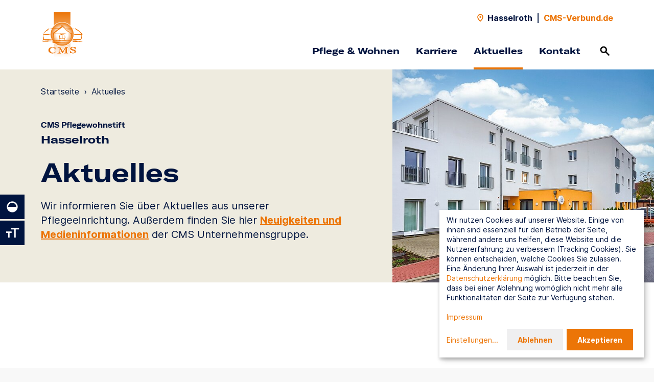

--- FILE ---
content_type: text/html; charset=utf-8
request_url: https://www.cms-verbund.de/pflege-hasselroth/aktuelles
body_size: 9569
content:
<!DOCTYPE html>
<html dir="ltr" lang="de" class="no-js">
<head>

<meta charset="utf-8">
<!-- 
	This website is powered by TYPO3 - inspiring people to share!
	TYPO3 is a free open source Content Management Framework initially created by Kasper Skaarhoj and licensed under GNU/GPL.
	TYPO3 is copyright 1998-2026 of Kasper Skaarhoj. Extensions are copyright of their respective owners.
	Information and contribution at https://typo3.org/
-->


<link rel="icon" href="/typo3conf/ext/alloheim_site/Resources/Public/Theme/favicon/cms/favicon.ico" type="image/vnd.microsoft.icon">
<title>Aktuelles - CMS Pflegewohnstift Hasselroth</title>
<meta http-equiv="x-ua-compatible" content="IE=edge" />
<meta name="generator" content="TYPO3 CMS" />
<meta name="description" content="Das CMS Pflegewohnstift Hasselroth ist Ihr Partner für stationäre Pflege und Betreutes Wohnen in einem komfortablen Pflegeheim." />
<meta name="viewport" content="width=device-width, initial-scale=1, shrink-to-fit=no" />
<meta name="robots" content="index,follow" />
<meta name="twitter:card" content="summary" />


<link rel="stylesheet" href="/typo3conf/ext/alloheim_site/Resources/Public/Theme/styles/main.1766395409.css" media="all">


<script src="/typo3conf/ext/alloheim_site/Resources/Public/Theme/scripts/modernizr.1766395372.js"></script>



<link rel="apple-touch-icon" sizes="180x180" href="/typo3conf/ext/alloheim_site/Resources/Public/Theme/favicon/cms/apple-touch-icon.png">
            <link rel="icon" type="image/png" sizes="32x32" href="/typo3conf/ext/alloheim_site/Resources/Public/Theme/favicon/cms/favicon-32x32.png">
            <link rel="icon" type="image/png" sizes="16x16" href="/typo3conf/ext/alloheim_site/Resources/Public/Theme/favicon/cms/favicon-16x16.png">
            <link rel="manifest" href="/typo3conf/ext/alloheim_site/Resources/Public/Theme/favicon/cms/site.webmanifest">
            <link rel="mask-icon" href="/typo3conf/ext/alloheim_site/Resources/Public/Theme/favicon/cms/safari-pinned-tab.svg" color="#EC7507">
            <meta name="msapplication-TileColor" content="#EC7507">
            <meta name="msapplication-config" content="/typo3conf/ext/alloheim_site/Resources/Public/Theme/favicon/cms/browserconfig.xml">
            <meta name="theme-color" content="#EC7507"><script>var ahData = {"iconSpritemap":"\/typo3conf\/ext\/alloheim_site\/Resources\/Public\/Theme\/icons.svg"};</script><script>var et_areas = "Standorte";</script>
<script id="_etLoader" data-block-cookies="true" data-respect-dnt="true" data-secure-code="4Ebsa3" src="//static.etracker.com/code/e.js"></script>
<script>
document.addEventListener('DOMContentLoaded', function () {
  var contactForms = document.querySelectorAll('.contact-form form');
  var jobSearchForms = document.querySelectorAll('.stage-career__job-search form');
  var locationSearchForms = document.querySelectorAll('.location-search-teaser-form, .stage__location-search form');
  var locationLinks = document.querySelectorAll('.location-search__entry a:not(.route-link), .location-search-page-module__entry a:not(.route-link)');
  var contactLinks = document.querySelectorAll('a[href^="mailto:"], a[href^="javascript:linkTo_UnCryptMailto("], a[href^="tel:"]');
  var downloadLinks = document.querySelectorAll('a[download], a[href^="/fileadmin/"]');

  function trackEvent(eventType, objectName, objectType) {
    if ('undefined' !== typeof _etracker && 'undefined' !== typeof window[eventType]) {
      _etracker.sendEvent(new window[eventType](objectName, objectType));
    }
  }

  function trackForm(formEvent, formName) {
    if ('undefined' !== typeof etForm && 'undefined' !== typeof etForm.sendEvent) {
      etForm.sendEvent(formEvent, formName);
    }
  }

  var i;

  for (i = 0; i < contactForms.length; i++) {
    trackForm('formView', 'Kontakt-Formular');
    contactForms[i].addEventListener('submit', function (event) {
      if (!event.currentTarget.checkValidity()) {
        return;
      }

      trackEvent('et_ClickEvent', 'Kontakt-Formular');
      trackForm('formConversion', 'Kontakt-Formular');
    }, false);
  }

  for (i = 0; i < jobSearchForms.length; i++) {
    jobSearchForms[i].addEventListener('submit', function (event) {
      if (!event.currentTarget.checkValidity()) {
        return;
      }

      var selectedOptions = event.currentTarget.querySelector('select[name="filter"]').selectedOptions;
      var category = '';

      for (let i=0; i<selectedOptions.length; i++) {
        if ('' !== category) {
          category += ', ';
        }
        category += selectedOptions[i].label;
      }

      trackEvent('et_ClickEvent', 'Stellenanzeigen-Suche', category);
    }, false);
  }

  for (i = 0; i < locationSearchForms.length; i++) {
    locationSearchForms[i].addEventListener('submit', function (event) {
      if (!event.currentTarget.checkValidity()) {
        return;
      }

      trackEvent('et_ClickEvent', 'Standort-Suche');
    }, false);
  }

  for (i = 0; i < locationLinks.length; i++) {
    locationLinks[i].addEventListener('click', function (event) {
      var entry = event.target.closest('.location-search__entry, .location-search-page-module__entry');

      trackEvent('et_ClickEvent', 'Standort-Link', entry ? entry.dataset.label : '');
    }, false);
  }

  for (i = 0; i < contactLinks.length; i++) {
    contactLinks[i].addEventListener('click', function (event) {
      trackEvent('et_ClickEvent', 'Kontakt-Link', event.currentTarget.href.match(/^tel:/) ? 'Telefon' : 'E-Mail');
    }, false);
  }

  for (i = 0; i < downloadLinks.length; i++) {
    downloadLinks[i].addEventListener('click', function (event) {
      trackEvent('et_DownloadEvent', 'Download', event.currentTarget.href);
    }, false);
  }
});
</script>            <script>
            window.klaroConfig = {
              htmlTexts: true,
              translations: {
                de: {
                  privacyPolicyUrl: '/datenschutz',
                  etracker: {
                    title: 'etracker',
                    description: 'Wir nutzen etracker um Besucherstatistiken zu sammeln.',
                  },
                  googleMaps: {
                    title: 'Google Maps',
                    description: 'Wir stellen über Google Maps unsere Standortsuche bereit.',
                  },
                  instagram: {
                    title: 'Instagram',
                    description: 'Wir nutzen Instagram um aktuelle Beiträge auf unserer Seite einzubinden.',
                  },
                  podcaster: {
                    title: 'podcaster.de',
                    description: 'Wir nutzen podcaster.de um Podcasts auf unserer Seite einzubinden.',
                  },
                  vimeo: {
                    title: 'Vimeo',
                    description: 'Wir nutzen Vimeo um Videos auf unserer Seite einzubinden.',
                  },
                  consentNotice: {
                    description: 'Wir nutzen Cookies auf unserer Website. Einige von ihnen sind essenziell für den Betrieb der Seite, während andere uns helfen, diese Website und die Nutzererfahrung zu verbessern (Tracking Cookies). Sie können entscheiden, welche Cookies Sie zulassen. Eine Änderung Ihrer Auswahl ist jederzeit in der <a href="/datenschutz" target="_blank">Datenschutzerklärung</a> möglich. Bitte beachten Sie, dass bei einer Ablehnung womöglich nicht mehr alle Funktionalitäten der Seite zur Verfügung stehen.<br><br><a href="/impressum" target="_blank">Impressum</a>',
                    learnMore: 'Einstellungen'
                  },
                  consentModal: {
                    title: 'Cookieeinstellungen',
                    description: 'Hier finden Sie eine Übersicht über alle verwendeten Cookies. Sie können Ihre Einwilligung zu ganzen Kategorien geben. Oder Sie lassen sich weitere Informationen anzeigen und können so nur bestimmte Cookies auswählen.'
                  },
                  ok: 'Akzeptieren',
                  decline: 'Ablehnen',
                  purposes: {
                    analytics: 'Besucherstatistiken',
                    embeds: 'Inhalte von Drittanbietern',
                  },
                }
              },
              services: [
                {
                  name: 'googleMaps',
                  purposes: ['embeds'],
                },
                {
                  name: 'instagram',
                  purposes: ['embeds'],
                },
                {
                  name: 'podcaster',
                  purposes: ['embeds'],
                },
                {
                  name: 'vimeo',
                  purposes: ['embeds'],
                },
                {
                  name: 'etracker',
                  purposes: ['analytics'],
                  cookies: [
                    ['_et_coid', '/', 'www.etracker.de'],
                    ['_et_coid', '/', window.location.host.replace(/^[^.]+/, '')],
                    ['BT_ctst', '/', window.location.host],
                    ['BT_sdc', '/', window.location.host],
                    ['BT_pdc', '/', window.location.host],
                    ['BT_ecl', '/', window.location.host],
                    ['GS3_v', '/', 'www.etracker.de'],
                    ['isSdEnabled', '/', window.location.host],
                  ],
                  callback: function (consent) {
                    if ('undefined' !== typeof _etracker) {
                      if (consent) {
                        _etracker.enableCookies(window.location.host);
                      } else {
                        _etracker.disableCookies(window.location.host);
                      }
                    }
                  },
                },
              ],
              acceptAll: true,
            };
            </script>
<link rel="canonical" href="https://www.cms-verbund.de/pflege-hasselroth/aktuelles"/>

<script type="application/ld+json" id="ext-schema-jsonld">{"@context":"https://schema.org/","@type":"WebPage","breadcrumb":{"@type":"BreadcrumbList","itemListElement":[{"@type":"ListItem","item":"https://www.cms-verbund.de/pflege-hasselroth","name":"Startseite","position":"1"},{"@type":"ListItem","name":"Aktuelles","position":"2"}]}}</script>
</head>
<body class="theme-cms">


  

  
  <header class="navigation navigation--with-highlight-links">
    <input id="noscript-nav-open" type="checkbox" tabindex="-1" aria-label="Navigation ohne Javascript öffnen">
    
      <div class="navigation__top-bar container-fluid">
        
            

  <div class="navigation__location-name">
    <svg class="icon"><use href="/typo3conf/ext/alloheim_site/Resources/Public/Theme/icons.svg#location" /></svg>
    <span>Hasselroth</span>
  </div>
  <span class="navigation__separator">|</span>
  <a class="navigation__back-link" href="/">
    CMS-Verbund.de
  </a>


          
      </div>
    

    
        

  

  <div class="navigation__content container-fluid">
    <div class="navigation__logo">
      <a href="/pflege-hasselroth">
        <img alt="Logo" src="/typo3conf/ext/alloheim_site/Resources/Public/Theme/images/cms.svg" width="96" height="100" />
      </a>
    </div>

    <div class="navigation__desktop-nav">
      <nav class="navigation__mini-nav">
        

  <div class="navigation__location-name">
    <svg class="icon"><use href="/typo3conf/ext/alloheim_site/Resources/Public/Theme/icons.svg#location" /></svg>
    <span>Hasselroth</span>
  </div>
  <span class="navigation__separator">|</span>
  <a class="navigation__back-link" href="/">
    CMS-Verbund.de
  </a>


      </nav>

      <nav class="navigation__main-nav">
        
          <ul>
            
              <li>
                
                    <a href="/pflege-hasselroth/pflege"
                       
                       class="navigation__main-nav-entry">
                      Pflege &amp; Wohnen
                    </a>
                  
              </li>
            
              <li>
                
                    <a href="/pflege-hasselroth/karriere"
                       
                       class="navigation__main-nav-entry">
                      Karriere
                    </a>
                  
              </li>
            
              <li>
                
                    <a href="/pflege-hasselroth/aktuelles"
                       
                       class="navigation__main-nav-entry active">
                      Aktuelles
                    </a>
                  
              </li>
            
              <li>
                
                    <a href="/pflege-hasselroth/kontakt"
                       
                       class="navigation__main-nav-entry">
                      Kontakt
                    </a>
                  
              </li>
            
          </ul>
        

        

  <div class="navigation__search">
    <a href="/suche">
      <span>Suchen</span>
      <svg class="icon"><use href="/typo3conf/ext/alloheim_site/Resources/Public/Theme/icons.svg#search" /></svg>
    </a>
  </div>



        

  <noscript>
    <div class="navigation__menu-btn">
      <label for="noscript-nav-open">
        <span>Menü</span>
        <span class="navigation__menu-open-icon">
                <span></span>
                <span></span>
                <span></span>
              </span>
      </label>
    </div>
  </noscript>



      </nav>
    </div>

    <div class="navigation__mobile-nav">
      

  <div class="navigation__search">
    <a href="/suche">
      <span>Suchen</span>
      <svg class="icon"><use href="/typo3conf/ext/alloheim_site/Resources/Public/Theme/icons.svg#search" /></svg>
    </a>
  </div>




      <div class="navigation__menu-btn">
        <button>
          <span>Menü</span>
          <span class="navigation__menu-open-icon">
              <span></span>
              <span></span>
              <span></span>
            </span>
        </button>
      </div>
    </div>
  </div>

  <div class="navigation__flyouts">
    
  </div>

  



  

  <nav class="navigation__mobile-menu container-fluid">
    <div class="navigation__mobile-menu-content">
      <div class="navigation__mobile-lvl1-entries active" id="nav-mobile">
        
          <ul class="navigation__mobile-main-nav">
            
              <li>
                
                    <a href="/pflege-hasselroth/pflege">
                      Pflege &amp; Wohnen
                    </a>
                  
              </li>
            
              <li>
                
                    <a href="/pflege-hasselroth/karriere">
                      Karriere
                    </a>
                  
              </li>
            
              <li>
                
                    <a href="/pflege-hasselroth/aktuelles">
                      Aktuelles
                    </a>
                  
              </li>
            
              <li>
                
                    <a href="/pflege-hasselroth/kontakt">
                      Kontakt
                    </a>
                  
              </li>
            
          </ul>
        
      </div>

      
    </div>
  </nav>

  



  

  <nav class="navigation__noscript-nav container-fluid">
    <div class="navigation__noscript-menu-content">
      
        
          <ul class="navigation__noscript-main-nav">
            
              <li class="navigation__noscript-entry-lvl">
                <a href="/pflege-hasselroth/pflege"
                  >
                  Pflege &amp; Wohnen
                </a>
              </li>
            
              <li class="navigation__noscript-entry-lvl">
                <a href="/pflege-hasselroth/karriere"
                  >
                  Karriere
                </a>
              </li>
            
              <li class="navigation__noscript-entry-lvl">
                <a href="/pflege-hasselroth/aktuelles"
                  >
                  Aktuelles
                </a>
              </li>
            
              <li class="navigation__noscript-entry-lvl">
                <a href="/pflege-hasselroth/kontakt"
                  >
                  Kontakt
                </a>
              </li>
            
          </ul>
        
      
    </div>
  </nav>






      

    

  <div class="navigation__search-flyout">
    <div class="container-fluid bg-grey">
      

  
    
      <form data-suggest-param-name="tx_solr[queryString]" method="get" class="search-form js-autosuggest js-validate" action="/suche" data-suggest="/suche?type=7384" data-suggest-header="Top Results" accept-charset="utf-8">
        <div class="text-field form-group">
          <div class="form-group__icon-wrapper form-group__icon-wrapper--icon-right">
            <input type="search"
                   class="form-control"
                   name="q"
                   autocomplete="off"
                   value=""
                   placeholder="Suchbegriff"
                   aria-label="Suchbegriff"
                   data-pristine-required-message="Bitte geben Sie einen Suchbegriff ein."
                   required>
            <button type="submit" title="Suchen">
              <svg class="icon"><use href="/typo3conf/ext/alloheim_site/Resources/Public/Theme/icons.svg#search" /></svg>
            </button>
          </div>
          <div class="invalid-feedback"></div>
        </div>
        <div class="js-autosuggest__suggestions"></div>
      </form>
    
  



    </div>
  </div>



  </header>
  

  



  

  <div class="text-size-toggle">
    <button>
      <span>Textvergrößerung umschalten</span>
      <svg class="icon"><title>Textvergrößerung umschalten</title><use href="/typo3conf/ext/alloheim_site/Resources/Public/Theme/icons.svg#text-size" /></svg>
    </button>
  </div>



  

  <div class="contrast-toggle">
    <button>
      <span>Kontrast umschalten</span>
      <svg class="icon"><title>Kontrast umschalten</title><use href="/typo3conf/ext/alloheim_site/Resources/Public/Theme/icons.svg#contrast" /></svg>
    </button>
  </div>







  <div class="content-wrapper">
    <!--TYPO3SEARCH_begin-->
    

  

    
        

    
      
        
        
      

      
          
              
            
        
      

  <section class="page-intro page-intro-location page-intro-location-subpage page-intro--with-image ah-module bg-grey">
    <div class="container-fluid">
      <div class="page-intro__content d-lg-flex">
        <div class="page-intro__text">
          
            





            <!--TYPO3SEARCH_end-->
            <ul class="page-intro__breadcrumb text-s">
              
                <li>
                  
                      <a href="https://www.cms-verbund.de/pflege-hasselroth">Startseite</a>
                      <span>›</span>
                    
                </li>
              
                <li>
                  
                      Aktuelles
                    
                </li>
              
            </ul>
            <!--TYPO3SEARCH_begin-->
          
          
            <p class="kicker">CMS Pflegewohnstift</p>
          
          <p class="page-intro__location-title display-s">Hasselroth</p>
          

  
    <h1 class="display-l">
      Aktuelles
    </h1>
  



          

  
    <div class="richtext">
      <p>Wir informieren Sie über Aktuelles aus unserer Pflegeeinrichtung. Außerdem finden Sie hier <a href="#c1748">Neuigkeiten und Medieninformationen</a> der CMS Unternehmensgruppe.</p>
    </div>
  



          
        </div>
        <div class="page-intro__image">
          
              <div class="slider" data-columns="1" data-nav="false" data-progress-bar="false">
                
                  

  
    
        
      
    <figure class="image">
      <div class="image__wrapper" style="padding-top: 60%">
        
            <picture><source data-srcset="/fileadmin/_processed_/8/f/csm_cms-hasselroth_649011bcd1.jpg 320w, /fileadmin/_processed_/8/f/csm_cms-hasselroth_6de64313df.jpg 450w, /fileadmin/_processed_/8/f/csm_cms-hasselroth_6cc851440c.jpg 800w, /fileadmin/standorte/pflege-hasselroth/fotos/cms-hasselroth.jpg 1200w" media="(min-width: 992px)" sizes="(min-width: 1200px) 1200px, 100vw" /><source data-srcset="/fileadmin/_processed_/8/f/csm_cms-hasselroth_649011bcd1.jpg 320w, /fileadmin/_processed_/8/f/csm_cms-hasselroth_6de64313df.jpg 450w, /fileadmin/_processed_/8/f/csm_cms-hasselroth_6cc851440c.jpg 800w, /fileadmin/standorte/pflege-hasselroth/fotos/cms-hasselroth.jpg 1200w" sizes="(min-width: 1200px) 1200px, 100vw" /><img data-sizes="auto" data-parent-fit="cover" data-src="/fileadmin/standorte/pflege-hasselroth/fotos/cms-hasselroth.jpg" class="lazyload" width="1200" alt="Außenansicht des Pflegewohnstift Hasselroth" /></picture>
            <noscript>
              <picture><source srcset="/fileadmin/_processed_/8/f/csm_cms-hasselroth_649011bcd1.jpg 320w, /fileadmin/_processed_/8/f/csm_cms-hasselroth_6de64313df.jpg 450w, /fileadmin/_processed_/8/f/csm_cms-hasselroth_6cc851440c.jpg 800w, /fileadmin/standorte/pflege-hasselroth/fotos/cms-hasselroth.jpg 1200w" media="(min-width: 992px)" sizes="(min-width: 1200px) 1200px, 100vw" /><source srcset="/fileadmin/_processed_/8/f/csm_cms-hasselroth_649011bcd1.jpg 320w, /fileadmin/_processed_/8/f/csm_cms-hasselroth_6de64313df.jpg 450w, /fileadmin/_processed_/8/f/csm_cms-hasselroth_6cc851440c.jpg 800w, /fileadmin/standorte/pflege-hasselroth/fotos/cms-hasselroth.jpg 1200w" sizes="(min-width: 1200px) 1200px, 100vw" /><img src="/fileadmin/standorte/pflege-hasselroth/fotos/cms-hasselroth.jpg" width="1200" alt="Außenansicht des Pflegewohnstift Hasselroth" /></picture>
            </noscript>
          
      </div>
    </figure>
  



                
              </div>
            
        </div>
      </div>
    </div>
  </section>




      
        <section class="ah-module ah-module--floating">
          <div class="container-fluid">
            <div class="row">
              <div class="col-lg-12">
                <h2 class="display-l mb-5">Aktuelle Einblicke in unseren Standort</h2>
              </div>
            </div>
            <div class="flockler">
              <div id="flockler-embed-197a13f7e2f0e542fa0d02127c503251"></div>
<script data-iframe-consent="instagram" data-src="https://plugins.flockler.com/embed/192d82501a60c87ccce1f07976dee00f/197a13f7e2f0e542fa0d02127c503251" async></script>

              

  <div class="consent-overlay" data-service="instagram">
    <div class="consent-overlay__text">
      
        <h2 class="consent-overlay__headline display-s">Instagram Einwilligung</h2>
      
      
        <div class="consent-overlay__copy richtext text-s">Mit dem Klick auf „Instagram aktivieren“ stimme ich der Datenfreigabe an Instagram zu.</div>
      

      <div class="consent-overlay__btn-wrapper">
        <button class="btn"><span>Instagram aktivieren</span></button>
      </div>

      
    </div>
  </div>



              

  <noscript>
    <div class="noscript-overlay">
      <div class="noscript-overlay__text">
        <div class="noscript-overlay__copy richtext text-s">
          Bitte aktivieren Sie JavaScript um diese Funktion nutzen zu können.
        </div>
      </div>
    </div>
  </noscript>



            </div>
          </div>
        </section>
      

      

  
    <!--TYPO3SEARCH_end-->
    
      
      
      
        
      
      <section class="news-list ah-module ah-module--floating" id="news-list">
        <div class="container-fluid">
          <div class="row">
            <div class="col-lg-8 offset-lg-2">
              
                  

  
    
        <h2 class="display-l">
          News
        </h2>
      
  



                

              

              <div class="news-list__entries-wrapper">
                
                    <div class="news-list__entries">
                      
                        

  <div class="news-list__entry">
    
    <a aria-label="Artikel lesen" href="/pflege-hasselroth/aktuelles/mit-herzblut-an-die-arbeit">
      
      
      <p class="news-list__entry-headline display-s">Mit Herzblut an die Arbeit</p>
      
        <div class="news-list__entry-copy richtext text-s">
          <p>
            Seit der Eröffnung unserer Einrichtung konnten wir unsere Belegkapazitäten voll ausschöpfen. 
          </p>
        </div>
      
      <p class="news-list__entry-details text-s">
        11.07.2023
        
          
          
              | Hasselroth
            
        
      </p>
    </a>
  </div>


                      
                        

  <div class="news-list__entry">
    
    <a aria-label="Artikel lesen" href="/pflege-hasselroth/aktuelles/info-nachmittag-die-leistungen-der-pflegeversicherung-am-13042023">
      
      
      <p class="news-list__entry-headline display-s">Info-Nachmittag „Die Leistungen der Pflegeversicherung“ am 13.04.2023</p>
      
        <div class="news-list__entry-copy richtext text-s">
          <p>
            Am Donnerstag, den 13. April 2023, um 15.00 Uhr, informiert die Pflegeberaterin Verena Campbell im CMS Pflegewohnstift „Hasselroth“ über die Leistungen der Pflegeversicherung. Unsere Info-Veranstaltungen im Café Bohne sind immer gut besucht. Der Organisator – der VdK-Ortsverband Neuenhaßlau-Gondsroth – bittet um vorherige Anmeldung.<br />

          </p>
        </div>
      
      <p class="news-list__entry-details text-s">
        02.04.2023
        
          
          
              | Hasselroth
            
        
      </p>
    </a>
  </div>


                      
                        

  <div class="news-list__entry">
    
    <a aria-label="Artikel lesen" href="/pflege-hasselroth/aktuelles/erster-spielenachmittag-im-cafe-bohne">
      
      
      <p class="news-list__entry-headline display-s">Erster Spielenachmittag im Café Bohne</p>
      
        <div class="news-list__entry-copy richtext text-s">
          <p>
            Der VdK-Ortsverband Neuenhaßlau-Gondsroth hat zum ersten Spielenachmittag im Café des CMS Pflegewohnstift Hasselroth eingeladen, an dem 14 Damen teilnahmen.
          </p>
        </div>
      
      <p class="news-list__entry-details text-s">
        28.01.2023
        
          
          
              | Hasselroth
            
        
      </p>
    </a>
  </div>


                      
                        

  <div class="news-list__entry">
    
    <a aria-label="Artikel lesen" href="/pflege-hasselroth/aktuelles/1700-euro-spende-uebergeben">
      
      
      <p class="news-list__entry-headline display-s">1.700 Euro Spende übergeben</p>
      
        <div class="news-list__entry-copy richtext text-s">
          <p>
            Vor dem CMS Pflegewohnstift Hasselroth fand ein Weihnachtsmarkt statt, dessen Erlös an den &quot;Wünschewagen&quot; des Diakonischen Werkes gespendet wurde.
          </p>
        </div>
      
      <p class="news-list__entry-details text-s">
        24.12.2022
        
          
          
              | Hasselroth
            
        
      </p>
    </a>
  </div>


                      
                        

  <div class="news-list__entry">
    
    <a aria-label="Artikel lesen" href="/pflege-hasselroth/aktuelles/spielenachmittag-am-12-januar">
      
      
      <p class="news-list__entry-headline display-s">Spielenachmittag am 12. Januar</p>
      
        <div class="news-list__entry-copy richtext text-s">
          <p>
            Der VdK lädt zum ersten Spielenachmittag im &quot;Café Bohne&quot; des CMS Pflegewohnstift Hasselroth ein. Dieser findet am Donnerstag, dem 12.01.2023 um 15 Uhr statt.
          </p>
        </div>
      
      <p class="news-list__entry-details text-s">
        05.12.2022
        
          
          
              | Hasselroth
            
        
      </p>
    </a>
  </div>


                      
                        

  <div class="news-list__entry news-list__entry--with-image">
    
    <a aria-label="Artikel lesen" href="/pflege-hasselroth/aktuelles/vdk-vorstandssitzung-im-cafe-bohne">
      
        
          

  
    
        
      
    <figure class="image">
      <div class="image__wrapper" style="padding-top: 100%">
        
            <picture><source data-srcset="/fileadmin/_processed_/2/3/csm_vdk-vorstandssitzung-november_f6e9a69e77.jpg 320w, /fileadmin/_processed_/2/3/csm_vdk-vorstandssitzung-november_37c5de86c6.jpg 450w, /fileadmin/_processed_/2/3/csm_vdk-vorstandssitzung-november_cfaf29a87a.jpg 800w, /fileadmin/_processed_/2/3/csm_vdk-vorstandssitzung-november_97573a39ff.jpg 1200w" media="(min-width: 992px)" sizes="(min-width: 1200px) 1200px, 100vw" /><source data-srcset="/fileadmin/_processed_/2/3/csm_vdk-vorstandssitzung-november_f6e9a69e77.jpg 320w, /fileadmin/_processed_/2/3/csm_vdk-vorstandssitzung-november_37c5de86c6.jpg 450w, /fileadmin/_processed_/2/3/csm_vdk-vorstandssitzung-november_cfaf29a87a.jpg 800w, /fileadmin/_processed_/2/3/csm_vdk-vorstandssitzung-november_97573a39ff.jpg 1200w" sizes="(min-width: 1200px) 1200px, 100vw" /><img data-sizes="auto" data-parent-fit="cover" data-src="/fileadmin/_processed_/2/3/csm_vdk-vorstandssitzung-november_97573a39ff.jpg" class="lazyload" width="1200" alt="Teilnehmer der VdK Vorstandssitzung im Café Bohne des CMS Pflegewohnstift Hasselroth" /></picture>
            <noscript>
              <picture><source srcset="/fileadmin/_processed_/2/3/csm_vdk-vorstandssitzung-november_f6e9a69e77.jpg 320w, /fileadmin/_processed_/2/3/csm_vdk-vorstandssitzung-november_37c5de86c6.jpg 450w, /fileadmin/_processed_/2/3/csm_vdk-vorstandssitzung-november_cfaf29a87a.jpg 800w, /fileadmin/_processed_/2/3/csm_vdk-vorstandssitzung-november_97573a39ff.jpg 1200w" media="(min-width: 992px)" sizes="(min-width: 1200px) 1200px, 100vw" /><source srcset="/fileadmin/_processed_/2/3/csm_vdk-vorstandssitzung-november_f6e9a69e77.jpg 320w, /fileadmin/_processed_/2/3/csm_vdk-vorstandssitzung-november_37c5de86c6.jpg 450w, /fileadmin/_processed_/2/3/csm_vdk-vorstandssitzung-november_cfaf29a87a.jpg 800w, /fileadmin/_processed_/2/3/csm_vdk-vorstandssitzung-november_97573a39ff.jpg 1200w" sizes="(min-width: 1200px) 1200px, 100vw" /><img src="/fileadmin/_processed_/2/3/csm_vdk-vorstandssitzung-november_97573a39ff.jpg" width="1200" alt="Teilnehmer der VdK Vorstandssitzung im Café Bohne des CMS Pflegewohnstift Hasselroth" /></picture>
            </noscript>
          
      </div>
    </figure>
  



        
      
      
      <p class="news-list__entry-headline display-s">VdK Vorstandssitzung im Café Bohne</p>
      
        <div class="news-list__entry-copy richtext text-s">
          <p>
            Im „Café Bohne“ des CMS Pflegewohnstift Hasselroth fand zum ersten Mal die Vorstandssitzung des VdK Ortsverband Neuenhaßlau-Gondsroth statt.
          </p>
        </div>
      
      <p class="news-list__entry-details text-s">
        23.11.2022
        
          
          
              | Hasselroth
            
        
      </p>
    </a>
  </div>


                      
                        

  <div class="news-list__entry news-list__entry--with-image">
    
    <a aria-label="Artikel lesen" href="/pflege-hasselroth/aktuelles/infoveranstaltung-des-vdk">
      
        
          

  
    
        
      
    <figure class="image">
      <div class="image__wrapper" style="padding-top: 100%">
        
            <picture><source data-srcset="/fileadmin/_processed_/5/b/csm_infoveranstaltung-vdk_b29aef9baf.jpg 320w, /fileadmin/_processed_/5/b/csm_infoveranstaltung-vdk_1d478690fa.jpg 450w, /fileadmin/_processed_/5/b/csm_infoveranstaltung-vdk_ceaea31c55.jpg 800w, /fileadmin/_processed_/5/b/csm_infoveranstaltung-vdk_7410d77158.jpg 1200w" media="(min-width: 992px)" sizes="(min-width: 1200px) 1200px, 100vw" /><source data-srcset="/fileadmin/_processed_/5/b/csm_infoveranstaltung-vdk_b29aef9baf.jpg 320w, /fileadmin/_processed_/5/b/csm_infoveranstaltung-vdk_1d478690fa.jpg 450w, /fileadmin/_processed_/5/b/csm_infoveranstaltung-vdk_ceaea31c55.jpg 800w, /fileadmin/_processed_/5/b/csm_infoveranstaltung-vdk_7410d77158.jpg 1200w" sizes="(min-width: 1200px) 1200px, 100vw" /><img data-sizes="auto" data-parent-fit="cover" data-src="/fileadmin/_processed_/5/b/csm_infoveranstaltung-vdk_7410d77158.jpg" class="lazyload" width="1200" alt="Infoveranstaltung des VDK im Seniorenheim Hasselroth" /></picture>
            <noscript>
              <picture><source srcset="/fileadmin/_processed_/5/b/csm_infoveranstaltung-vdk_b29aef9baf.jpg 320w, /fileadmin/_processed_/5/b/csm_infoveranstaltung-vdk_1d478690fa.jpg 450w, /fileadmin/_processed_/5/b/csm_infoveranstaltung-vdk_ceaea31c55.jpg 800w, /fileadmin/_processed_/5/b/csm_infoveranstaltung-vdk_7410d77158.jpg 1200w" media="(min-width: 992px)" sizes="(min-width: 1200px) 1200px, 100vw" /><source srcset="/fileadmin/_processed_/5/b/csm_infoveranstaltung-vdk_b29aef9baf.jpg 320w, /fileadmin/_processed_/5/b/csm_infoveranstaltung-vdk_1d478690fa.jpg 450w, /fileadmin/_processed_/5/b/csm_infoveranstaltung-vdk_ceaea31c55.jpg 800w, /fileadmin/_processed_/5/b/csm_infoveranstaltung-vdk_7410d77158.jpg 1200w" sizes="(min-width: 1200px) 1200px, 100vw" /><img src="/fileadmin/_processed_/5/b/csm_infoveranstaltung-vdk_7410d77158.jpg" width="1200" alt="Infoveranstaltung des VDK im Seniorenheim Hasselroth" /></picture>
            </noscript>
          
      </div>
    </figure>
  



        
      
      
      <p class="news-list__entry-headline display-s">Infoveranstaltung des VdK zur Vorsorgevollmacht</p>
      
        <div class="news-list__entry-copy richtext text-s">
          <p>
            Gestern fand im Café Bohne des CMS Pflegewohnstift Hasselroth eine Infoveranstaltung des VdK über den Themenkomplex „Vorsorgevollmacht - Betreuungsverfügung - Patientenverfügung“ und Organspende statt.
          </p>
        </div>
      
      <p class="news-list__entry-details text-s">
        18.11.2022
        
          
          
              | Hasselroth
            
        
      </p>
    </a>
  </div>


                      
                        

  <div class="news-list__entry news-list__entry--with-image">
    
    <a aria-label="Artikel lesen" href="/pflege-hasselroth/aktuelles/cms-pflegewohnstift-hasselroth-eroeffnet">
      
        
          

  
    
        
      
    <figure class="image">
      <div class="image__wrapper" style="padding-top: 100%">
        
            <picture><source data-srcset="/fileadmin/_processed_/c/4/csm_hasselroth-eroeffnung-gelnhaeuser-neue-zeitung-06-08-2022_954dbc17aa.jpg 320w, /fileadmin/_processed_/c/4/csm_hasselroth-eroeffnung-gelnhaeuser-neue-zeitung-06-08-2022_7964bbaf7c.jpg 450w, /fileadmin/_processed_/c/4/csm_hasselroth-eroeffnung-gelnhaeuser-neue-zeitung-06-08-2022_d2098e44ab.jpg 800w, /fileadmin/standorte/pflege-hasselroth/news/2022/hasselroth-eroeffnung-gelnhaeuser-neue-zeitung-06-08-2022.jpg 1200w" media="(min-width: 992px)" sizes="(min-width: 1200px) 1200px, 100vw" /><source data-srcset="/fileadmin/_processed_/c/4/csm_hasselroth-eroeffnung-gelnhaeuser-neue-zeitung-06-08-2022_954dbc17aa.jpg 320w, /fileadmin/_processed_/c/4/csm_hasselroth-eroeffnung-gelnhaeuser-neue-zeitung-06-08-2022_7964bbaf7c.jpg 450w, /fileadmin/_processed_/c/4/csm_hasselroth-eroeffnung-gelnhaeuser-neue-zeitung-06-08-2022_d2098e44ab.jpg 800w, /fileadmin/standorte/pflege-hasselroth/news/2022/hasselroth-eroeffnung-gelnhaeuser-neue-zeitung-06-08-2022.jpg 1200w" sizes="(min-width: 1200px) 1200px, 100vw" /><img data-sizes="auto" data-parent-fit="cover" data-src="/fileadmin/standorte/pflege-hasselroth/news/2022/hasselroth-eroeffnung-gelnhaeuser-neue-zeitung-06-08-2022.jpg" class="lazyload" width="1200" alt="Zeitungsartikel über die Eröffnung des CMS Pflegewohnstift Hasselroth" /></picture>
            <noscript>
              <picture><source srcset="/fileadmin/_processed_/c/4/csm_hasselroth-eroeffnung-gelnhaeuser-neue-zeitung-06-08-2022_954dbc17aa.jpg 320w, /fileadmin/_processed_/c/4/csm_hasselroth-eroeffnung-gelnhaeuser-neue-zeitung-06-08-2022_7964bbaf7c.jpg 450w, /fileadmin/_processed_/c/4/csm_hasselroth-eroeffnung-gelnhaeuser-neue-zeitung-06-08-2022_d2098e44ab.jpg 800w, /fileadmin/standorte/pflege-hasselroth/news/2022/hasselroth-eroeffnung-gelnhaeuser-neue-zeitung-06-08-2022.jpg 1200w" media="(min-width: 992px)" sizes="(min-width: 1200px) 1200px, 100vw" /><source srcset="/fileadmin/_processed_/c/4/csm_hasselroth-eroeffnung-gelnhaeuser-neue-zeitung-06-08-2022_954dbc17aa.jpg 320w, /fileadmin/_processed_/c/4/csm_hasselroth-eroeffnung-gelnhaeuser-neue-zeitung-06-08-2022_7964bbaf7c.jpg 450w, /fileadmin/_processed_/c/4/csm_hasselroth-eroeffnung-gelnhaeuser-neue-zeitung-06-08-2022_d2098e44ab.jpg 800w, /fileadmin/standorte/pflege-hasselroth/news/2022/hasselroth-eroeffnung-gelnhaeuser-neue-zeitung-06-08-2022.jpg 1200w" sizes="(min-width: 1200px) 1200px, 100vw" /><img src="/fileadmin/standorte/pflege-hasselroth/news/2022/hasselroth-eroeffnung-gelnhaeuser-neue-zeitung-06-08-2022.jpg" width="1200" alt="Zeitungsartikel über die Eröffnung des CMS Pflegewohnstift Hasselroth" /></picture>
            </noscript>
          
      </div>
    </figure>
  



        
      
      
      <p class="news-list__entry-headline display-s">CMS Pflegewohnstift Hasselroth eröffnet</p>
      
        <div class="news-list__entry-copy richtext text-s">
          <p>
            Am 5. August 2022 ist das neue CMS Pflegewohnstift Hasselroth feierlich eröffnet worden.
          </p>
        </div>
      
      <p class="news-list__entry-details text-s">
        06.08.2022
        
          
          
              | Hasselroth
            
        
      </p>
    </a>
  </div>


                      
                        

  <div class="news-list__entry news-list__entry--with-image">
    
    <a aria-label="Artikel lesen" href="/pflege-hasselroth/aktuelles/eroeffnung-am-5-august">
      
        
          

  
    
        
      
    <figure class="image">
      <div class="image__wrapper" style="padding-top: 100%">
        
            <picture><source data-srcset="/fileadmin/_processed_/4/0/csm_hasselroth-cms-profi-vor-ort-kw30-eroeffnung_bfc165010b.jpg 320w, /fileadmin/_processed_/4/0/csm_hasselroth-cms-profi-vor-ort-kw30-eroeffnung_357a5276e4.jpg 450w, /fileadmin/_processed_/4/0/csm_hasselroth-cms-profi-vor-ort-kw30-eroeffnung_4f2a1f2666.jpg 800w, /fileadmin/standorte/pflege-hasselroth/news/2022/hasselroth-cms-profi-vor-ort-kw30-eroeffnung.jpg 1200w" media="(min-width: 992px)" sizes="(min-width: 1200px) 1200px, 100vw" /><source data-srcset="/fileadmin/_processed_/4/0/csm_hasselroth-cms-profi-vor-ort-kw30-eroeffnung_bfc165010b.jpg 320w, /fileadmin/_processed_/4/0/csm_hasselroth-cms-profi-vor-ort-kw30-eroeffnung_357a5276e4.jpg 450w, /fileadmin/_processed_/4/0/csm_hasselroth-cms-profi-vor-ort-kw30-eroeffnung_4f2a1f2666.jpg 800w, /fileadmin/standorte/pflege-hasselroth/news/2022/hasselroth-cms-profi-vor-ort-kw30-eroeffnung.jpg 1200w" sizes="(min-width: 1200px) 1200px, 100vw" /><img data-sizes="auto" data-parent-fit="cover" data-src="/fileadmin/standorte/pflege-hasselroth/news/2022/hasselroth-cms-profi-vor-ort-kw30-eroeffnung.jpg" class="lazyload" width="1200" alt="Bericht über die Eröffnung des CMS Pflegewohnstift Hasselroth" /></picture>
            <noscript>
              <picture><source srcset="/fileadmin/_processed_/4/0/csm_hasselroth-cms-profi-vor-ort-kw30-eroeffnung_bfc165010b.jpg 320w, /fileadmin/_processed_/4/0/csm_hasselroth-cms-profi-vor-ort-kw30-eroeffnung_357a5276e4.jpg 450w, /fileadmin/_processed_/4/0/csm_hasselroth-cms-profi-vor-ort-kw30-eroeffnung_4f2a1f2666.jpg 800w, /fileadmin/standorte/pflege-hasselroth/news/2022/hasselroth-cms-profi-vor-ort-kw30-eroeffnung.jpg 1200w" media="(min-width: 992px)" sizes="(min-width: 1200px) 1200px, 100vw" /><source srcset="/fileadmin/_processed_/4/0/csm_hasselroth-cms-profi-vor-ort-kw30-eroeffnung_bfc165010b.jpg 320w, /fileadmin/_processed_/4/0/csm_hasselroth-cms-profi-vor-ort-kw30-eroeffnung_357a5276e4.jpg 450w, /fileadmin/_processed_/4/0/csm_hasselroth-cms-profi-vor-ort-kw30-eroeffnung_4f2a1f2666.jpg 800w, /fileadmin/standorte/pflege-hasselroth/news/2022/hasselroth-cms-profi-vor-ort-kw30-eroeffnung.jpg 1200w" sizes="(min-width: 1200px) 1200px, 100vw" /><img src="/fileadmin/standorte/pflege-hasselroth/news/2022/hasselroth-cms-profi-vor-ort-kw30-eroeffnung.jpg" width="1200" alt="Bericht über die Eröffnung des CMS Pflegewohnstift Hasselroth" /></picture>
            </noscript>
          
      </div>
    </figure>
  



        
      
      
      <p class="news-list__entry-headline display-s">Eröffnung am 5. August</p>
      
        <div class="news-list__entry-copy richtext text-s">
          <p>
            Am 5. August wird das CMS Pflegewohnstift Hasselroth offiziell eröffnet. Mit einem vielfältigen Programm will die Pflegeeinrichtung diesen Tag mit allen Bürgern feiern.
          </p>
        </div>
      
      <p class="news-list__entry-details text-s">
        28.07.2022
        
          
          
              | Hasselroth
            
        
      </p>
    </a>
  </div>


                      
                        

  <div class="news-list__entry news-list__entry--with-image">
    
    <a aria-label="Artikel lesen" href="/pflege-hasselroth/aktuelles/einladung-zum-tag-der-offenen-tuer-am-17062022">
      
        
          

  
    
        
      
    <figure class="image">
      <div class="image__wrapper" style="padding-top: 100%">
        
            <picture><source data-srcset="/fileadmin/_processed_/e/0/csm_hasselroth-tag-der-offenen-tuer_ba66d29307.png 320w, /fileadmin/_processed_/e/0/csm_hasselroth-tag-der-offenen-tuer_4f4d39cb3c.png 450w, /fileadmin/_processed_/e/0/csm_hasselroth-tag-der-offenen-tuer_26331f8591.png 800w, /fileadmin/standorte/pflege-hasselroth/news/2022/hasselroth-tag-der-offenen-tuer.png 1080w" media="(min-width: 992px)" sizes="(min-width: 1080px) 1080px, 100vw" /><source data-srcset="/fileadmin/_processed_/e/0/csm_hasselroth-tag-der-offenen-tuer_ba66d29307.png 320w, /fileadmin/_processed_/e/0/csm_hasselroth-tag-der-offenen-tuer_4f4d39cb3c.png 450w, /fileadmin/_processed_/e/0/csm_hasselroth-tag-der-offenen-tuer_26331f8591.png 800w, /fileadmin/standorte/pflege-hasselroth/news/2022/hasselroth-tag-der-offenen-tuer.png 1080w" sizes="(min-width: 1080px) 1080px, 100vw" /><img data-sizes="auto" data-parent-fit="cover" data-src="/fileadmin/standorte/pflege-hasselroth/news/2022/hasselroth-tag-der-offenen-tuer.png" class="lazyload" width="1080" alt="Einladung zum Tag der offenen Tür im CMS Pflegewohnstift Hasselroth" /></picture>
            <noscript>
              <picture><source srcset="/fileadmin/_processed_/e/0/csm_hasselroth-tag-der-offenen-tuer_ba66d29307.png 320w, /fileadmin/_processed_/e/0/csm_hasselroth-tag-der-offenen-tuer_4f4d39cb3c.png 450w, /fileadmin/_processed_/e/0/csm_hasselroth-tag-der-offenen-tuer_26331f8591.png 800w, /fileadmin/standorte/pflege-hasselroth/news/2022/hasselroth-tag-der-offenen-tuer.png 1080w" media="(min-width: 992px)" sizes="(min-width: 1080px) 1080px, 100vw" /><source srcset="/fileadmin/_processed_/e/0/csm_hasselroth-tag-der-offenen-tuer_ba66d29307.png 320w, /fileadmin/_processed_/e/0/csm_hasselroth-tag-der-offenen-tuer_4f4d39cb3c.png 450w, /fileadmin/_processed_/e/0/csm_hasselroth-tag-der-offenen-tuer_26331f8591.png 800w, /fileadmin/standorte/pflege-hasselroth/news/2022/hasselroth-tag-der-offenen-tuer.png 1080w" sizes="(min-width: 1080px) 1080px, 100vw" /><img src="/fileadmin/standorte/pflege-hasselroth/news/2022/hasselroth-tag-der-offenen-tuer.png" width="1080" alt="Einladung zum Tag der offenen Tür im CMS Pflegewohnstift Hasselroth" /></picture>
            </noscript>
          
      </div>
    </figure>
  



        
      
      
      <p class="news-list__entry-headline display-s">Einladung zum Tag der offenen Tür am 17.06.2022</p>
      
        <div class="news-list__entry-copy richtext text-s">
          <p>
            Am 17.06.2022 findet von 11 bis 16 Uhr der Tag der offenen Tür im CMS Pflegewohnstift Hasselroth statt. Interessenten und Bürger der Region sind herzlich eingeladen!
          </p>
        </div>
      
      <p class="news-list__entry-details text-s">
        08.06.2022
        
          
          
              | Hasselroth
            
        
      </p>
    </a>
  </div>


                      
                    </div>
                  
              </div>
            </div>
          </div>
        </div>
        

  

  



      </section>
    
    <!--TYPO3SEARCH_begin-->
  




      
        
        
      

      

  
    
  




      

      

  
    

  

    
    

  
    
      
          
          
          
        
      <section class="teaser-row ah-module ah-module--floating  ah-module--with-bg bg-muted" id="c1748">
        <div class="container-fluid">
          
            <div class="row">
              <div class="teaser-row__intro col">
                

  
    <h2 class="teaser-row__headline display-l">
      CMS News
    </h2>
  



                

  
    <a href="/aktuelles-medien" class="txt-btn">
      
        <svg class="icon"><use href="/typo3conf/ext/alloheim_site/Resources/Public/Theme/icons.svg#arrow-right" /></svg>
      
      <span>
        
            Alle News
          
      </span>
    </a>
  



              </div>
            </div>
          
          
          <div class="teaser-row__entries row teaser-row__entries--col-3"
               data-columns="3">
            
              

  
  <div class="teaser-row__entry col">
    <a aria-label="Beitrag lesen" href="/aktuelles-medien/artikel/unsere-haut-bedarf-besonderer-pflege-besonders-im-alter-1">
      
      <div class="teaser-row__entry-text">
        <div class="teaser-row__entry-header">
          

  


  



          <p class="teaser-row__entry-headline display-s">Unsere Haut bedarf besonderer Pflege – besonders im Alter</p>
        </div>
        <div class="richtext text-s">
          
            <p>
              10.12.2025
              
            </p>
          
          
        </div>
      </div>
    </a>
  </div>



            
              

  
  <div class="teaser-row__entry col">
    <a aria-label="Beitrag lesen" href="/aktuelles-medien/artikel/als-seiteneinsteiger-karriere-machen-cms">
      
      <div class="teaser-row__entry-text">
        <div class="teaser-row__entry-header">
          

  
    <p class="kicker teaser-row__entry-category">
      
        
        
            
    News
  
          
      
    </p>
  


  



          <p class="teaser-row__entry-headline display-s">Als Seiteneinsteiger Karriere machen</p>
        </div>
        <div class="richtext text-s">
          
            <p>
              05.10.2022
              
            </p>
          
          
        </div>
      </div>
    </a>
  </div>



            
              

  
  <div class="teaser-row__entry col">
    <a aria-label="Beitrag lesen" href="/aktuelles-medien/artikel/welt-alzheimertag-lebensqualitaet-erhalten">
      
      <div class="teaser-row__entry-text">
        <div class="teaser-row__entry-header">
          

  
    <p class="kicker teaser-row__entry-category">
      
        
        
            
    News
  
          
      
    </p>
  


  



          <p class="teaser-row__entry-headline display-s">Welt-Alzheimertag: Lebensqualität erhalten</p>
        </div>
        <div class="richtext text-s">
          
            <p>
              14.09.2022
              
            </p>
          
          
        </div>
      </div>
    </a>
  </div>



            
          </div>
        </div>
      </section>
    
  








  



    



    





    <!--TYPO3SEARCH_end-->
  </div>

  

  <footer class="footer container-fluid bg-white">
    <div class="row">
      
        <div class="footer__nav col-12 col-xl-8">
          <div class="row">
            

  

    
    

  
    <div class="footer__nav-entry col-12 col-md-4">
      
        <p class="kicker">Über CMS</p>
      

      <ul>
        
          <li class="text-s">
            

  
    <a href="/ueber-uns/unternehmensleitbild">
      
      <span>
        
            Unternehmensleitbild
          
      </span>
    </a>
  



          </li>
        
          <li class="text-s">
            

  
    <a href="/ueber-uns/pflegeleitbild">
      
      <span>
        
            Pflegeleitbild
          
      </span>
    </a>
  



          </li>
        
          <li class="text-s">
            

  
    <a href="/ueber-uns/qualitaetsmanagement">
      
      <span>
        
            Qualitätsmanagement
          
      </span>
    </a>
  



          </li>
        
          <li class="text-s">
            

  
    <a href="/pflege-wohnen/standorte">
      
      <span>
        
            Standorte
          
      </span>
    </a>
  



          </li>
        
      </ul>
    </div>
  









  

    
    

  
    <div class="footer__nav-entry col-12 col-md-4">
      
        <p class="kicker">Unser Standort</p>
      

      <ul>
        
          <li class="text-s">
            

  
    <a href="/pflege-hasselroth/pflege">
      
      <span>
        
            Pflegeangebot
          
      </span>
    </a>
  



          </li>
        
          <li class="text-s">
            

  
    <a href="/pflege-hasselroth/karriere">
      
      <span>
        
            Karriere
          
      </span>
    </a>
  



          </li>
        
          <li class="text-s">
            

  
    <a href="/pflege-hasselroth/aktuelles">
      
      <span>
        
            Aktuelles
          
      </span>
    </a>
  



          </li>
        
          <li class="text-s">
            

  
    <a href="/pflege-hasselroth/kontakt">
      
      <span>
        
            Kontakt
          
      </span>
    </a>
  



          </li>
        
      </ul>
    </div>
  









  

    
    

  
    <div class="footer__nav-entry col-12 col-md-4">
      
        <p class="kicker">Karriere bei CMS</p>
      

      <ul>
        
          <li class="text-s">
            

  
    <a href="https://jobs.cms-verbund.de/" target="_blank" rel="noreferrer">
      
      <span>
        
            Stellenangebote
          
      </span>
    </a>
  



          </li>
        
          <li class="text-s">
            

  
    <a href="/karriere/ausbildung">
      
      <span>
        
            Ausbildung
          
      </span>
    </a>
  



          </li>
        
          <li class="text-s">
            

  
    <a href="/karriere/praktika">
      
      <span>
        
            Praktika
          
      </span>
    </a>
  



          </li>
        
          <li class="text-s">
            

  
    <a href="/karriere/ehrenamt">
      
      <span>
        
            Ehrenamt
          
      </span>
    </a>
  



          </li>
        
      </ul>
    </div>
  








          </div>
        </div>

        <div class="footer__aside col-12 col-xl-4">
          <div class="row">
            

  

    
    

  

		
              
                  
                
			


    
    
      
      
      
      
      
      
      
      
    

    <div class="footer__social-media col-12 col-md-6 col-xl-12">
      
        <p class="kicker">Social Media</p>
      

      <ul>
        
        
          <li class="text-s">
            <a href="https://www.facebook.com/CMSVerbund" target="_blank" class="facebook" rel="noreferrer noopener">
              <svg class="icon"><title>Facebook</title><use href="/typo3conf/ext/alloheim_site/Resources/Public/Theme/icons.svg#social-facebook-cms" /></svg>
            </a>
          </li>
        
        
          <li class="text-s">
            <a href="https://www.instagram.com/cmsverbund/" target="_blank" class="instagram" rel="noreferrer noopener">
              <svg class="icon"><title>Instagram</title><use href="/typo3conf/ext/alloheim_site/Resources/Public/Theme/icons.svg#social-instagram-cms" /></svg>
            </a>
          </li>
        
        
        
        
        
        
      </ul>
    </div>
  









  

    
    

  
    <div class="footer__partner col-12 col-md-6 col-xl-12">
      
        <p class="kicker">Kooperationspartner</p>
      

      <ul>
        
          
            <li class="text-s">
              
                  
    <img src="/fileadmin/bilderpool/grafiken/mediq-deutschland.svg" width="115" height="40" alt="Mediq Deutschland Logo" />
  
                
            </li>
          
        
      </ul>
    </div>
  








          </div>
        </div>
      

      <div class="footer__footnote col-12">
        <div class="footer__copyright text-xs">
          &copy; CMS-Verbund.de 2026
        </div>

        
          
            
              <ul class="footer__footnote-nav text-xs">
              
                <li>
                  <a href="/datenschutz">
                    Datenschutz
                  </a>
                </li>
              
                <li>
                  <a href="/impressum">
                    Impressum
                  </a>
                </li>
              
                <li>
                  <a href="/compliance">
                    Compliance / LkSG
                  </a>
                </li>
              
                <li>
                  <a href="/sitemap">
                    Sitemap
                  </a>
                </li>
              
                <li>
                  <a href="/impressum#c1631">
                    Gender Disclaimer
                  </a>
                </li>
              
              </ul>
            
          
        

        
      </div>
    </div>
  </footer>

  

  <div class="pswp" tabindex="-1" role="dialog" aria-hidden="true">
    <div class="pswp__bg"></div>

    <div class="pswp__scroll-wrap">
      <div class="pswp__container">
        <div class="pswp__item"></div>
        <div class="pswp__item"></div>
        <div class="pswp__item"></div>
      </div>

      <div class="pswp__ui pswp__ui--hidden">
        <div class="pswp__top-bar">
          <div class="pswp__counter"></div>

          <button class="pswp__button pswp__button--close" title="Close (Esc)"></button>
          <button class="pswp__button pswp__button--share" title="Share"></button>
          <button class="pswp__button pswp__button--fs" title="Toggle fullscreen"></button>
          <button class="pswp__button pswp__button--zoom" title="Zoom in/out"></button>

          <div class="pswp__preloader">
            <div class="pswp__preloader__icn">
              <div class="pswp__preloader__cut">
                <div class="pswp__preloader__donut"></div>
              </div>
            </div>
          </div>
        </div>

        <div class="pswp__share-modal pswp__share-modal--hidden pswp__single-tap">
          <div class="pswp__share-tooltip"></div>
        </div>

        <button class="pswp__button pswp__button--arrow--left" title="Previous (arrow left)">
        </button>

        <button class="pswp__button pswp__button--arrow--right" title="Next (arrow right)">
        </button>

        <div class="pswp__caption">
          <div class="pswp__caption__center"></div>
        </div>
      </div>
    </div>
  </div>

<script src="/typo3conf/ext/alloheim_site/Resources/Public/Theme/scripts/bundle.1766395407.js"></script>


</body>
</html>

--- FILE ---
content_type: image/svg+xml
request_url: https://www.cms-verbund.de/typo3conf/ext/alloheim_site/Resources/Public/Theme/images/cms.svg
body_size: 11148
content:
<svg width="96" height="100" fill="none" xmlns="http://www.w3.org/2000/svg"><path fill="url(#a)" d="M29.2 0h37.3v100H29.2z"/><circle cx="47.8" cy="48.8" r="26.4" fill="url(#b)" stroke="#fff" stroke-width="1.146"/><path d="M25.7 92c-1.2 0-2.3-.2-3.4-.5s-2.1-.8-2.9-1.4c-.9-.6-1.6-1.4-2.1-2.3-.5-.9-.8-2-.8-3.2 0-1.2.3-2.2.8-3.2.5-.9 1.2-1.8 2.1-2.4.9-.7 1.9-1.2 3.1-1.5 1.2-.4 2.4-.5 3.7-.5 1 0 1.9.1 2.7.3.7.1 1.3.3 1.9.6l.3-.3c.1-.1.3-.2.4-.2h1.1c.3 0 .6.2.6.6l.1 4.8c0 .2-.1.3-.2.4-.1.1-.3.2-.4.2h-1.1c-.3 0-.5-.2-.5-.4-.1-.4-.3-.9-.6-1.4-.3-.5-.6-.9-.9-1.2-.4-.4-.8-.7-1.3-.9-.5-.2-1.1-.3-1.8-.3-.8 0-1.5.1-2.2.4-.7.2-1.2.6-1.7 1.1-.5.4-.8 1-1.1 1.7-.3.7-.4 1.5-.4 2.4 0 .8.1 1.5.4 2.1.3.6.7 1.2 1.2 1.7s1.1.9 1.8 1.1c.7.3 1.5.4 2.4.4.7 0 1.3-.1 1.9-.2.6-.1 1-.3 1.4-.6.4-.2.8-.5 1.1-.8.3-.3.5-.6.7-1 .1-.2.3-.3.5-.3h.2l1 .3c.2.1.3.2.4.3.1.2 0 .3 0 .5-.8 1.4-1.9 2.5-3.3 3.1-1.7.3-3.3.6-5.1.6z" fill="#F47920"/><path fill-rule="evenodd" clip-rule="evenodd" d="M22.2 76.9c1.2-.4 2.5-.6 3.9-.6 1 0 2 .1 2.8.4l.215.042c.451.088.955.186 1.385.358.2-.3.6-.4.9-.4h1.1c.6 0 1.1.5 1.1 1.1l.1 4.8c0 .3-.1.6-.3.8-.2.2-.5.3-.8.3h-1.1c-.5 0-1-.3-1.1-.8a6.322 6.322 0 01-.204-.468c-.103-.255-.212-.525-.396-.832-.2-.4-.5-.8-.8-1.1-.4-.4-.7-.6-1.2-.8-.5-.2-1-.3-1.6-.3-.7 0-1.4.1-2 .3-.6.2-1.1.5-1.5.9-.4.4-.8.9-1 1.5-.3.6-.4 1.4-.4 2.2 0 .7.2 1.3.4 1.9.3.6.6 1.1 1.1 1.5.5.4 1.1.8 1.7 1 .6.3 1.4.4 2.2.4.6 0 1.2-.1 1.7-.2s1-.3 1.3-.5l.238-.177c.287-.21.525-.386.762-.623l.6-.9c.2-.4.6-.6 1-.6.117 0 .2.034.269.063.048.02.09.037.131.037l1 .3c.3.1.6.4.7.7.1.3.1.7-.1 1-.9 1.5-2.1 2.6-3.6 3.3-1.4.6-3.1.9-5 .9-1.2 0-2.4-.2-3.6-.5-1.1-.3-2.2-.8-3.1-1.5-.9-.7-1.6-1.5-2.2-2.5-.6-1-.9-2.1-.9-3.4 0-1.2.2-2.4.8-3.4.6-1 1.3-1.9 2.3-2.6.9-.7 2-1.2 3.2-1.6zm6.5.8c-.8-.1-1.7-.2-2.6-.2-1.3 0-2.5.1-3.3.4-1.1.3-2.1.8-2.9 1.4-.8.6-1.4 1.3-1.9 2.2-.5.9-.7 1.8-.7 2.9 0 1.1.2 2 .7 2.9.5.9 1.1 1.6 1.9 2.2.8.6 1.8 1.1 2.8 1.4 1.1.3 2.2.5 3.3.5 1.7 0 3.2-.2 4.5-.8 1.3-.5 2.3-1.5 3.1-2.8l-1-.3c-.138.276-.324.505-.524.751-.09.11-.183.225-.276.349l-1.2.9c-.5.2-1 .4-1.6.6-.6.1-1.3.2-2 .2-.9 0-1.8-.2-2.6-.5s-1.4-.7-2-1.2c-.5-.6-1-1.2-1.3-1.9-.3-.7-.5-1.4-.5-2.3 0-.9.1-1.8.4-2.6.3-.7.7-1.4 1.2-1.9s1.2-.9 1.9-1.2c.7-.3 1.5-.4 2.4-.4.7 0 1.4.2 2 .4.6.2 1.1.6 1.5 1 .4.4.7.9 1 1.4.067.167.144.333.222.5.156.333.311.667.378 1h1.1l-.1-4.8h-1.1l-.6.6c-.7-.3-1.4-.5-2.2-.7z" fill="#fff"/><path d="M52.6 91.9c-.3 0-.6-.3-.6-.6v-.7c0-.3.2-.6.6-.6.3 0 .7 0 1.1-.1.6 0 .8-.1.8-.1.2-.1.3-.2.4-.2 0 0 .1-.1.1-.2v-7.9l-5.6 9.8c-.1.2-.3.3-.5.3h-.7c-.2 0-.4-.1-.5-.3l-5.3-9.9v6c0 .7.1 1.2.2 1.6.1.3.2.5.4.6.1 0 .3.2 1 .3.8.2 1 .2 1.1.2.3 0 .6.3.6.6v.7c0 .3-.3.6-.6.6h-7.7c-.3 0-.6-.3-.6-.6v-.7c0-.3.2-.6.5-.6.4 0 .8-.1 1.2-.1.5-.1.7-.2.8-.2.2-.1.3-.3.4-.5.1-.2.1-.7.1-1.6v-6.8c0-.3 0-.5-.1-.7-.1-.2-.2-.3-.4-.4-.2-.1-.5-.2-.8-.3-.4-.1-.7-.1-1.1-.1-.3 0-.6-.3-.6-.6V78c0-.3.3-.6.6-.6h6.5c.2 0 .4.1.5.3l5 9.1 4.2-7.5c.2-.3.3-.6.4-.9.2-.4.2-.5.2-.5 0-.3.3-.5.6-.5H61c.3 0 .6.3.6.6v.7c0 .3-.2.6-.6.6-.2 0-.5 0-.9.1-.4 0-.6.1-.8.1-.2 0-.3.1-.3.1v9.8c0 .1 0 .2.1.2 0 0 .1.1.3.2.1 0 .3.1.7.1.4 0 .7.1.9.1.3 0 .6.3.6.6v.7c0 .3-.3.6-.6.6h-8.4z" fill="#F47920"/><path fill-rule="evenodd" clip-rule="evenodd" d="M54.8 76.8H61c.7 0 1.2.5 1.2 1.2v.4c0 .6-.5 1.1-1.1 1.1-.09 0-.2.02-.321.043-.149.027-.314.057-.479.057-.19 0-.34.04-.45.07a.676.676 0 01-.15.03V89s.2 0 .6.1c.4.1.7.1.9.1.6 0 1.1.5 1.1 1.1v.7c0 .6-.5 1.1-1.1 1.1h-8.4c-.6 0-1.1-.5-1.1-1.1v-.7c0-.6.5-1.1 1.1-1.1.13 0 .262-.019.41-.04.19-.028.408-.06.69-.06.5 0 .7-.1.7-.1h.1v-5.6l-4.6 8c-.2.4-.6.6-1 .6h-.7c-.4 0-.8-.2-1-.6l-4.2-7.9v3.7c0 .675.056 1.069.084 1.266.01.065.016.109.016.134.03.059.05.109.067.15.042.1.062.15.133.15 0 0 .2.1.8.2.8.2 1 .2 1 .2.6 0 1.1.5 1.1 1.1v.7c0 .6-.5 1.1-1.1 1.1h-7.7c-.6 0-1.1-.5-1.1-1.1v-.7c0-.6.5-1.1 1.1-1.1.4 0 .8 0 1.2-.1.4-.1.6-.2.6-.2 0-.05.025-.075.05-.1.025-.025.05-.05.05-.1 0-.024.006-.065.014-.128A9.08 9.08 0 0039.6 87.3v-6.8c0-.3-.1-.4-.1-.4a.544.544 0 01-.082-.109c-.033-.053-.056-.091-.118-.091-.112-.056-.225-.08-.355-.11a3.183 3.183 0 01-.345-.09c-.15 0-.325-.025-.5-.05s-.35-.05-.5-.05c-.6 0-1.1-.5-1.1-1.1v-.7c0-.6.5-1.1 1.1-1.1h6.5c.4 0 .8.2 1 .6l4.5 8.2 3.6-6.5c.2-.2.3-.5.4-.8.1-.2.1-.4.1-.4 0-.6.5-1 1.1-1zm6.2 1.9v-.8h-6.3c0 .1-.1.4-.2.7-.1.4-.2.7-.4 1L49.4 88l-5.5-10h-6.5v.9c.4 0 .8 0 1.2.1.4.1.7.2 1 .4.3.1.5.3.6.6.1.3.2.6.2 1v6.8c0 .8-.1 1.4-.2 1.8-.1.4-.3.6-.6.8-.2.1-.6.2-1 .3-.264 0-.5.028-.723.054-.2.024-.388.046-.577.046v.7H45v-.7c-.124 0-.324-.038-.6-.091-.17-.033-.37-.07-.6-.109-.6-.1-1-.3-1.2-.4-.2-.2-.5-.5-.6-.9-.1-.4-.2-1-.2-1.8v-8h.2l6.3 11.7h.7l6.5-11.4h.2v9.7c0 .2-.1.4-.2.6-.1.1-.3.3-.6.4-.2.1-.5.2-1 .2-.5.1-.9.1-1.2.1v.7h8.4v-.7c-.3 0-.6 0-1-.1-.167-.033-.3-.056-.411-.074-.222-.037-.356-.06-.489-.126-.3-.1-.5-.2-.6-.4-.1-.2-.2-.4-.2-.6v-9.6c0-.2.1-.4.2-.6.1-.2.3-.3.6-.4.1 0 .4 0 .8-.1s.7-.1 1-.1z" fill="#fff"/><path d="M72.2 92c-.9 0-1.8-.1-2.7-.3-.7-.2-1.4-.3-1.9-.6l-.3.4c-.1.1-.3.2-.4.2h-1.1c-.3 0-.6-.2-.6-.5l-.2-4.6c0-.2.1-.3.2-.4.1-.1.3-.2.4-.2h1.1c.2 0 .4.1.5.4.2.5.5 1 .7 1.4.3.4.6.8 1.1 1.1.4.3.9.6 1.5.8.6.2 1.2.3 2 .3.6 0 1.1-.1 1.5-.2.4-.1.7-.2.9-.4.2-.2.4-.3.5-.5.1-.2.2-.4.2-.7 0-.4-.2-.7-.5-1.1-.4-.4-.9-.7-1.7-.9-.6-.2-1.2-.3-2-.5s-1.4-.4-2-.6c-1.1-.4-2.1-.8-2.7-1.4-.7-.7-1.1-1.5-1.1-2.6 0-.6.2-1.2.5-1.7s.8-1 1.4-1.3c.6-.4 1.2-.6 2-.8.7-.2 1.5-.3 2.4-.3.9 0 1.8.1 2.5.3.6.2 1.1.3 1.6.5l.3-.3c.1-.1.3-.2.4-.2h1.1c.3 0 .6.2.6.6l.1 4.4c0 .2-.1.3-.2.4-.1.1-.3.2-.4.2h-1.1c-.2 0-.4-.1-.5-.4-.2-.5-.4-1-.6-1.4-.2-.4-.5-.8-.8-1.1-.3-.3-.7-.6-1.2-.7-.5-.2-1.1-.3-1.8-.3s-1.4.2-1.9.5c-.6.4-.6.7-.6.9 0 .4.1.8.4 1 .3.3.8.6 1.5.8.6.2 1.3.4 1.9.6.6.2 1.3.3 1.9.5.5.2 1.1.4 1.6.6.5.2 1 .5 1.4.8.5.4.8.8 1.1 1.2.2.4.4 1 .4 1.6 0 1.4-.7 2.5-2.1 3.4-1.7.7-3.4 1.1-5.3 1.1z" fill="#F47920"/><path fill-rule="evenodd" clip-rule="evenodd" d="M71.9 76.4c-.9 0-1.7.1-2.5.3-.8.2-1.5.5-2.2.9-.7.4-1.2.9-1.6 1.5-.4.6-.6 1.3-.6 2.1 0 1.2.4 2.2 1.3 3 .7.7 1.7 1.2 3 1.6.6.2 1.2.4 2 .6.283.07.542.142.784.208.441.121.828.227 1.216.292.6.2 1.1.4 1.4.7.3.3.3.6.3.7 0 .2 0 .3-.1.4a.611.611 0 00-.078.1.499.499 0 01-.222.2c-.1.1-.3.2-.7.3-.4.1-.8.1-1.3.1-.7 0-1.3-.1-1.8-.3-.5-.2-.9-.4-1.3-.7-.271-.203-.496-.453-.707-.686-.1-.11-.197-.218-.293-.314-.077-.154-.169-.308-.264-.468a5.882 5.882 0 01-.436-.832c-.2-.4-.6-.7-1.1-.7h-1.1c-.3 0-.6.1-.8.4-.2.2-.3.5-.3.8l.2 4.6c0 .6.5 1.1 1.1 1.1h1.1c.3 0 .7-.1.9-.4l.1-.1c.5.2 1 .3 1.6.4.9.2 1.9.3 2.8.3 2.1 0 3.8-.4 5.2-1.3 2-1.2 2.4-2.8 2.4-3.9 0-.7-.1-1.3-.4-1.8-.3-.5-.7-1-1.2-1.4-.4-.3-.8-.5-1.3-.7h.9c.3 0 .6-.1.8-.3.2-.2.3-.5.3-.8l-.1-4.4c0-.6-.5-1.1-1.1-1.1h-1.1c-.3 0-.7.1-.9.4-.17-.042-.34-.103-.517-.166a5.506 5.506 0 00-.783-.234c-.8-.3-1.7-.4-2.6-.4zm0 1.1c.9 0 1.7.1 2.4.3.7.2 1.3.4 1.9.7l.6-.6h1.1l.1 4.4h-1.1c-.2-.5-.4-1-.7-1.5-.2-.5-.6-.9-1-1.3s-.9-.7-1.4-.9c-.6-.2-1.2-.3-2-.3-.9 0-1.6.2-2.2.6-.6.4-.9.8-.9 1.4 0 .6.2 1.1.6 1.4.4.4.9.7 1.7.9.7.2 1.3.4 1.9.6.3.1.6.175.9.25.3.075.6.15.9.25.167.067.344.122.522.178.356.11.711.222.978.422.5.2.9.4 1.3.7.4.3.7.7.9 1 .2.4.3.8.3 1.3 0 1.2-.6 2.1-1.9 2.9-1.2.8-2.8 1.1-4.6 1.1-.9 0-1.7-.1-2.6-.3-.9-.2-1.6-.4-2.2-.7l-.6.7h-1.1l-.2-4.6h1.1c.2.6.5 1.1.8 1.5.3.5.7.9 1.2 1.3s1 .7 1.6.9c.6.2 1.4.3 2.2.3.6 0 1.2-.1 1.6-.2.5-.1.8-.3 1.1-.5.3-.2.5-.4.6-.7.1-.3.2-.6.2-1 0-.5-.2-1-.6-1.5-.4-.5-1.1-.8-1.9-1.1-.388-.13-.775-.217-1.216-.316-.242-.055-.5-.113-.784-.184-.8-.2-1.4-.4-1.9-.6-1.1-.3-1.9-.8-2.5-1.3-.6-.6-.9-1.3-.9-2.2 0-.5.1-1 .4-1.4.3-.4.7-.8 1.3-1.2.5-.3 1.1-.6 1.8-.8.524.15 1.103.131 1.697.113.2-.007.401-.013.603-.013zm3.1 5.2l.9.3c-.1-.1-.2-.2-.1-.3-.1-.2-.2-.425-.3-.65-.1-.225-.2-.45-.3-.65-.2-.4-.4-.7-.7-1-.2-.2-.6-.4-1-.6-.4-.1-.9-.2-1.6-.2-.7 0-1.2.1-1.6.4-.4.2-.4.4-.4.4 0 .3 0 .4.2.6.2.3.6.5 1.2.7.3.1.6.175.9.25.3.075.6.15.9.25.7.1 1.3.3 1.9.5z" fill="#fff"/><path d="M25.7 91.4c-1.1 0-2.2-.2-3.3-.5-1-.3-2-.8-2.8-1.4-.8-.6-1.4-1.3-1.9-2.2-.5-.9-.7-1.8-.7-2.9 0-1.1.2-2 .7-2.9.5-.9 1.1-1.6 1.9-2.2.8-.6 1.8-1.1 2.9-1.4 1.1-.3 2.3-.5 3.6-.5.9 0 1.8.1 2.6.2.8.2 1.5.4 2.2.7l.6-.6h1.1l.1 4.8h-1.1c-.1-.5-.4-1-.6-1.5-.3-.5-.6-1-1-1.4-.4-.4-.9-.8-1.5-1-.6-.2-1.3-.4-2-.4-.9 0-1.7.1-2.4.4-.7.3-1.4.7-1.9 1.2s-.9 1.2-1.2 1.9c-.3.8-.4 1.7-.4 2.6 0 .9.2 1.6.5 2.3.3.7.8 1.3 1.3 1.9.6.5 1.2.9 2 1.2.8.3 1.7.5 2.6.5.7 0 1.4-.1 2-.2.6-.2 1.1-.4 1.6-.6l1.2-.9c.3-.4.6-.7.8-1.1l1 .3c-.8 1.3-1.8 2.3-3.1 2.8-1.6.6-3.1.9-4.8.9zm35.4-.1h-8.4v-.7c.3 0 .7 0 1.2-.1.5 0 .8-.1 1-.2.3-.1.5-.3.6-.4.1-.2.2-.4.2-.6v-9.7h-.2L49 91h-.7L42 79.5h-.2v8c0 .8.1 1.4.2 1.8.1.4.4.7.6.9.2.1.6.3 1.2.4.6.1 1 .2 1.2.2v.7h-7.7v-.7c.4 0 .8-.1 1.3-.1.4-.1.8-.2 1-.3.3-.2.5-.4.6-.8.1-.4.2-1 .2-1.8V81c0-.4-.1-.7-.2-1-.1-.3-.3-.5-.6-.6-.3-.2-.6-.3-1-.4-.4-.1-.8-.1-1.2-.1V78h6.5l5.5 10 4.7-8.4c.2-.3.3-.6.4-1 .1-.3.2-.6.2-.7H61v.7c-.3 0-.6 0-1 .1s-.7.1-.8.1c-.3.1-.5.2-.6.4-.1.2-.2.4-.2.6v9.6c0 .2.1.4.2.6.1.2.3.3.6.4.2.1.4.1.9.2.4.1.7.1 1 .1v.6zM77.5 85c.4.3.7.7.9 1 .2.4.3.8.3 1.3 0 1.2-.6 2.1-1.9 2.9-1.2.8-2.8 1.1-4.6 1.1-.9 0-1.7-.1-2.6-.3-.9-.2-1.6-.4-2.2-.7l-.6.7h-1.1l-.2-4.6h1.1c.2.6.5 1.1.8 1.5.3.5.7.9 1.2 1.3s1 .7 1.6.9c.6.2 1.4.3 2.2.3.6 0 1.2-.1 1.6-.2.5-.1.8-.3 1.1-.5.3-.2.5-.4.6-.7.1-.3.2-.6.2-1 0-.5-.2-1-.6-1.5-.4-.5-1.1-.8-1.9-1.1-.6-.2-1.2-.3-2-.5s-1.4-.4-1.9-.6c-1.1-.3-1.9-.8-2.5-1.3-.6-.6-.9-1.3-.9-2.2 0-.5.1-1 .4-1.4.3-.4.7-.8 1.3-1.2.5-.3 1.1-.6 1.8-.8.7-.2 1.4-.3 2.2-.3.9 0 1.7.1 2.4.3.7.2 1.3.4 1.9.7l.6-.6h1.1l.1 4.4h-1.1c-.2-.5-.4-1-.7-1.5-.2-.5-.6-.9-1-1.3s-.9-.7-1.4-.9c-.6-.2-1.2-.3-2-.3-.9 0-1.6.2-2.2.6-.6.4-.9.8-.9 1.4 0 .6.2 1.1.6 1.4.4.4.9.7 1.7.9.7.2 1.3.4 1.9.6.6.2 1.2.3 1.8.5.5.2 1.1.3 1.5.6.6.6 1 .9 1.4 1.1z" fill="#EC7507"/><path fill-rule="evenodd" clip-rule="evenodd" d="M29.9 57.3c.1.6.2 1.2.2 1.7 0 .117.034.269.063.394.02.089.037.165.037.206v.8c0 .1-.1.1-.1.1 0 .427-.073.708-.157 1.03v.001l-.043.169c.117 0 .234.034.331.063.069.02.128.037.169.037.033 0 .122-.011.24-.026.238-.03.593-.074.86-.074h4.2c.05 0 .1.025.15.05.05.025.1.05.15.05.025 0 .05-.006.081-.014.094-.023.244-.061.619.014.38 0 .962.04 1.387.07.246.017.44.03.513.03H42c0-.2.1-.4.1-.4l-.5-4.2H43v.7c0 .05-.025.05-.05.05s-.05 0-.05.05.025.075.05.1c.025.025.05.05.05.1h1c.041 0 .323.017.653.037.467.029 1.03.063 1.147.063H47c.1-.1.1-.4.1-.5v-.6h1.1v.8c.3.3.5.4.8.4.1 0 .9-.1 1.3-.2h.6c.117 0 .303-.069.457-.125.109-.04.202-.075.243-.075h.7c.2 0 .4.2.4.4s-.3.4-.4.4a.773.773 0 01-.2-.05.773.773 0 00-.2-.05c-.7 0-.9 0-1.1.1h-.6c-.05 0-.1.025-.15.05-.05.025-.1.05-.15.05h-.4c-.1 0-.1.1-.1.2a.358.358 0 00-.131.037.65.65 0 01-.269.063h-1.1c-.041 0-.134.017-.243.037-.154.029-.34.063-.457.063h-.8c-.15 0-.25-.05-.35-.1-.1-.05-.2-.1-.35-.1-.8-.2-2.2-.3-2.4-.3-.876 0-.927.444-1.013 1.18a9.54 9.54 0 01-.087.62c-.074.368-.039.736-.015.985.008.089.015.162.015.215.19 0 .42-.04.59-.07.097-.017.173-.03.21-.03l3.7.1h.8s.1.1.2.1c.05 0 .075-.025.1-.05.025-.025.05-.05.1-.05h5.6v-1c0-.1-.2-.5-.3-.7-.1-.4-.2-1.1-.2-1.3 0-.05.025-.125.05-.2a.773.773 0 00.05-.2c0-.1.1-.8.2-1.2h1l-.3 1.5a.65.65 0 01-.063.269.358.358 0 00-.037.131v1.2c0 .1.05.225.1.35.05.125.1.25.1.35v.8l6 .2 6.8.6h.7l-.3-4.1v-1.3h.6v1.4c0 .25.05.5.1.75s.1.5.1.75v1.3c0 .041.017.134.037.243.029.154.063.34.063.457 0 .1-.1.6-.2 1-.05.1-.05.25-.05.4 0 .15 0 .3-.05.4-.05-.2-.075-.375-.1-.55-.025-.175-.05-.35-.1-.55-.3.2-.7.4-1 .4l-.1.1c-.2.1-.6.1-.8.1-.05 0-.275-.025-.5-.05-.225-.025-.45-.05-.5-.05a.358.358 0 00-.131.037.65.65 0 01-.269.063H64c-.5 0-2.4-.4-2.4-.4-.05 0-.05.025-.05.05s0 .05-.05.05-.1-.025-.15-.05c-.05-.025-.1-.05-.15-.05-.346 0-.882-.048-1.214-.077A6.402 6.402 0 0059.7 63c-.041 0-.1.017-.169.037a1.18 1.18 0 01-.331.063c-.5.1-1.1.1-1.6.1-.05 0-.1.025-.15.05-.05.025-.1.05-.15.05-.05 0-.05-.025-.05-.05s0-.05-.05-.05c-.1 0-.6.1-.9.2h-.5c-.275.069-.55.043-.793.02a3.38 3.38 0 00-.307-.02c-.267 0-.667.044-.933.074a4.288 4.288 0 01-.267.026c-.05 0-.15-.025-.25-.05s-.2-.05-.25-.05c-.05 0-.375.05-.7.1-.325.05-.65.1-.7.1-.05 0-.1-.05-.15-.1-.05-.05-.1-.1-.15-.1h-4.6c-.336-.42-.39-.417-.576-.405-.036.002-.076.005-.124.005-.05 0-.575.125-1.1.25-.525.125-1.05.25-1.1.25-.1 0-.2-.1-.2-.1h-.8c-.05 0-.125.05-.2.1-.075.05-.15.1-.2.1h-1.3c-.05 0-.1-.05-.15-.1-.05-.05-.1-.1-.15-.1h-1.9c-.05 0-.125-.05-.2-.1-.075-.05-.15-.1-.2-.1a.711.711 0 00-.206.075c-.125.056-.277.125-.394.125-.206 0-.27-.047-.355-.109-.04-.028-.082-.06-.145-.091H37c-.388 0-.47.047-.555.096-.09.051-.182.104-.645.104-.1 0-.6 0-.9-.1a.773.773 0 01-.2-.05.773.773 0 00-.2-.05h-3.3c-.05 0-.1-.025-.15-.05a.355.355 0 00-.15-.05c-.05 0-.325.1-.6.2-.275.1-.55.2-.6.2-.05 0-.1-.025-.15-.05a.355.355 0 00-.15-.05c-.2 0-.5.5-.5.6-.1.1-.2.2-.3.2-.1 0-.2 0-.2-.2v-.8c-.112-.167-.285-.18-.47-.192-.145-.01-.297-.02-.43-.108-.1 0-.6-.6-.6-.7 0-.05.025-.1.05-.15.025-.05.05-.1.05-.15.5 0 1-.1 1.4-.2v-2.4c0-.041.017-.151.037-.28.029-.183.063-.403.063-.52v-1.4l1.4.2zm-23.3 0v2.9h3.6c.05 0 .125-.025.2-.05a.773.773 0 01.2-.05c.05 0 .225.025.4.05.175.025.35.05.4.05.05 0 .075-.025.1-.05.025-.025.05-.05.1-.05l7 .2c.1 0 .5 0 .7.1h1.4s0 .1.1.1c.05 0 .05-.025.05-.05s0-.05.05-.05.075.025.1.05c.025.025.05.05.1.05h1.5c.041 0 .134-.017.243-.037.154-.029.34-.063.457-.063.1 0 .125.025.15.05.025.025.05.05.15.05.027 0 .16-.008.353-.018.51-.03 1.439-.082 1.947-.082-.15.05-.35.15-.55.25-.2.1-.4.2-.55.25-.351.132-.722.186-1.087.24-.465.069-.92.136-1.313.36-.133.067-.222.1-.281.122-.059.022-.088.033-.103.054C22 61.7 22 61.732 22 61.8c0 .1-1.7.4-2.3.5l-2.9-.1c-.117 0-.269-.034-.394-.063a1.263 1.263 0 00-.206-.037h-4.6c-.05 0-.15.025-.25.05s-.2.05-.25.05c-.05 0-.075-.025-.1-.05-.025-.025-.05-.05-.1-.05s-.075.025-.1.05c-.025.025-.05.05-.1.05s-.075-.025-.1-.05c-.025-.025-.05-.05-.1-.05H10c-.05 0-.075.025-.1.05-.025.025-.05.05-.1.05H8.5c-.1 0-.2-.025-.3-.05-.1-.025-.2-.05-.3-.05-.1 0-.1-.1-.1-.1h-.5c-.268-.054-.594-.194-.869-.312-.238-.102-.438-.188-.531-.188-.1 0-.3.3-.4.5-.208 0-.368-.385-.48-.654a1.12 1.12 0 00-.12-.246v-3.4c0-.05.025-.1.05-.15.025-.05.05-.1.05-.15l1.6-.1zm85.3.7s0-.3-.1-.7l-1.7-.1c0 .1.025.175.05.25a.74.74 0 01.05.25c0 .117.034.2.063.269.02.048.037.09.037.131 0 .05-.025.05-.05.05s-.05 0-.05.05c.1.1.1.2.1.3a.65.65 0 01-.063.269.358.358 0 00-.037.131c0 .05.025.125.05.2.025.075.05.15.05.2l.1.1h.6c0-.05.025-.1.05-.15.025-.05.05-.1.05-.15.1.1.8-.4.8-.7V58zm-7.6 1.7c.05 0 .125.025.2.05.075.025.15.05.2.05.05 0 .125-.025.2-.05a.773.773 0 01.2-.05c.591 0 1.182.055 1.49.083.11.01.184.017.21.017.05 0 .125-.025.2-.05a.773.773 0 01.2-.05h1.2c.05 0 .125.025.2.05.075.025.15.05.2.05h1.3c.05 0 .125-.025.2-.05a.773.773 0 01.2-.05l2.3.2v.1h-.4c-.05 0-.125-.025-.2-.05a.773.773 0 00-.2-.05c-.1 0-.5.1-.7.2 0 0 0 .1-.1.1-.017 0-.039-.003-.065-.006-.13-.016-.352-.044-.435.206-.138.092-.275.141-.403.188-.151.054-.289.104-.397.212-.074.037-.216.183-.38.352-.282.29-.63.648-.82.648h-5.8c-.05 0-.075-.025-.1-.05-.025-.025-.05-.05-.1-.05-.027 0-.168.023-.371.055-.539.087-1.521.245-2.029.245-.766 0-.936.069-1.059.119-.134.054-.212.085-.941-.019 0 0-.1.1-.2.1h-.4V62c-.2-.1-.6-.2-.8-.2h-1.4c-.05 0-.075-.025-.1-.05-.025-.025-.05-.05-.1-.05-.364 0-.484-.108-.6-.212-.108-.096-.212-.188-.5-.188h-.6c-.3 0-1.1-.2-1.3-.4-.05-.05-.125-.1-.2-.15-.075-.05-.15-.1-.2-.15l-.5-.8H78c.05 0 .05.025.05.05s0 .05.05.05l.1-.1c0 .1.1.1.2.1s.9 0 1.4-.1h.6c.05 0 .175-.025.3-.05s.25-.05.3-.05c.05 0 .125.025.2.05.075.025.15.05.2.05.362 0 .383-.013.41-.03.048-.03.113-.07 2.09-.07h.4zm-10.4 3.4l-3.1-.1c-.038 0-.062 0-.071.011-.014.019.01.066.071.189 0 .168.64 1.402.9 1.906l.1.194c.05.1.125.15.2.2.075.05.15.1.2.2h.6v-.2h4.8v.4h3.5v-.2h.8c-.084-.251.183-.222.33-.206.03.003.054.006.07.006.1 0 .1-.1.1-.1H86v.1h2.5c.037 0 .127-.013.241-.03.198-.03.469-.07.659-.07.05-.05.05-.075.05-.088l.001-.007c.003-.005.013-.005.049-.005a1.8 1.8 0 01.164.011c.204.02.459.043.536-.111h.8c.15 0 .3-.025.45-.05.15-.025.3-.05.45-.05.06-.118.189-.132.305-.143.08-.009.154-.016.195-.057 0-.1.1-.1.2-.1.3-.2.7-.4 1-.5.05-.1.075-.15.113-.188A.716.716 0 0193.9 64v-.3l-6.6-.2c-.8.1-1.2.1-1.3.1-.117 0-.44-.034-.708-.063-.19-.02-.35-.037-.392-.037H82l-4.3-.4-3.1-.1c-.05 0-.2.025-.35.05-.15.025-.3.05-.35.05zm-58.7 0l6.4.2c.2-.1.7-.1.8-.1h.6c.05 0 .075-.025.1-.05.025-.025.05-.05.1-.05.1 0 .5.1.7.2v.3a2.154 2.154 0 00-.31.216c-.123.096-.236.184-.29.184h-.6c-.05 0-.1.025-.15.05-.05.025-.1.05-.15.05h-.9c-.1 0-1 .2-1.4.4-.041 0-.066.017-.094.037a.302.302 0 01-.206.063h-1.7c-.054 0-.255.088-.475.184-.187.082-.387.17-.525.216-.5.1-1.6.3-1.7.3h-11c-.3 0-.5-.4-.4-.7 0 0-.1 0-.2-.1 0-.2-.3-.2-.5-.2 0-.141-.05-.133-.15-.116-.041.007-.091.016-.15.016V64h-.2v-.2c-.087-.087-.211-.098-.316-.108-.137-.013-.24-.022-.184-.192-.1 0-.2 0-.4-.1l2.3-.1c.4 0 1.4.1 1.8.2h2.7c.1 0 .5 0 .7-.1h1c.041 0 .1-.017.169-.037a1.18 1.18 0 01.331-.063h1.7c.233-.033.42-.061.575-.084.299-.045.483-.072.667-.09.294-.026.59-.026 1.358-.026zm10.569 2.144c-.362-.022-.737-.045-1.069-.244v.1c0 .041.034.1.075.169.056.097.125.214.125.331.1.5.3 1 .8 1.3.2.1.4.2.6.2.1 0 .1.1.1.1.45.075.9.319 1.35.563.15.08.3.162.45.237h.4v.1h11.2c.1-.1.5-.3.7-.3h1.2c.1 0 .225-.025.35-.05.125-.025.25-.05.35-.05.064-.064.046-.087.051-.095.003-.005.013-.005.049-.005.05 0 .05.025.05.05s0 .05.05.05c.083 0 .337-.017.635-.037.422-.029.93-.063 1.165-.063v-.2h1.7v-.2h6.7v.2h2.1c-.08-.323.229-.255.404-.217.042.01.077.017.096.017V67h5c.1 0 .2-.025.3-.05.1-.025.2-.05.3-.05.133-.033.278-.033.419-.033.281 0 .548 0 .681-.267.1-.05.225-.1.35-.15.125-.05.25-.1.35-.15.2-.1.6-.2.9-.2.05 0 .075-.025.1-.05.025-.025.05-.05.1-.05.117 0 .303.034.457.063.109.02.202.037.243.037H66c.1 0 .9-.1 1.3-.2l-.7-.1c0 .1-.1.1-.1.1l-.1-.1h-.3c-.05 0-.05-.025-.05-.05s0-.05-.05-.05-.075.025-.1.05c-.025.025-.05.05-.1.05s-.05-.025-.05-.05 0-.05-.05-.05-.025.025 0 .05.05.05 0 .05c-.1 0-.2-.1-.2-.1h-.7c-.1 0-.2.1-.2.1l-12.2.2-7.9-.2-3.1-.2-9.4-.1-5.7-.2a3.976 3.976 0 00-.531-.056z" fill="#EC7507"/><path fill-rule="evenodd" clip-rule="evenodd" d="M4.717 56.308c.028.137.083.401.083.992h1.6v-1c0-.05-.05-.175-.1-.3s-.1-.25-.1-.3c0-.1 0-.9-.1-1.3 0 0-.2-.1-.2-.2-.2-.8-.3-1.5-.4-2.3l-.1-2.1c0-.1.2-.3.3-.3.133 0 .622.089 1.111.178.245.044.489.089.689.122.1 0 .2.1.2.1.6.1 4.5.5 5.9.5 1.05 0 2.1-.169 3.15-.337.35-.057.7-.113 1.05-.163.076-.038.138-.076.191-.109.085-.053.147-.091.209-.091h.5c.117 0 .234-.069.331-.126.069-.04.128-.074.169-.074.2-.033.444-.078.689-.122.489-.09.978-.178 1.111-.178.117 0 .166.034.206.063.028.02.053.037.094.037.05 0 .15-.05.25-.1s.2-.1.25-.1h.4c.23-.173.428-.213.63-.254.149-.03.3-.061.47-.146-.104-.104-.154-.1-.319-.086a4.288 4.288 0 01-.881-.014c-.267 0-.578-.089-.785-.148a1.224 1.224 0 00-.215-.052h-.3c-.675 0-1.069-.056-1.266-.084a1.241 1.241 0 00-.134-.016c-.05 0-.15.025-.25.05s-.2.05-.25.05c-1.1.1-1.2 0-1.2 0s-.1 0-.2.1c-.05 0-.125-.025-.2-.05a.773.773 0 00-.2-.05l-5.7.2c-.05 0-.1-.025-.15-.05-.05-.025-.1-.05-.15-.05h-.9l-5.5-.4a.358.358 0 00-.131.037.65.65 0 01-.269.063c-.115 0-.164 0-.204-.019a.326.326 0 01-.084-.069c.035-.03.069-.064.101-.099.132-.098.277-.196.426-.296.417-.28.856-.575 1.061-.917.337-.048.512-.258.691-.475.194-.233.394-.473.809-.525.067 0 .133-.089.2-.178.033-.044.067-.089.1-.122.1 0 .4-.2.5-.3.05-.05.125-.075.2-.1a.503.503 0 00.2-.1c.1-.05.225-.175.35-.3.125-.125.25-.25.35-.3.2-.1.5-.3.7-.5.6-.5 1.1-1 1.6-1.5.05-.05.125-.1.2-.15.075-.05.15-.1.2-.15.15-.05.325-.075.5-.1.175-.025.35-.05.5-.1.153 0 .247-.117.328-.216.025-.031.048-.06.072-.084h.5c.07-.14.188-.23.287-.306.043-.033.083-.064.113-.094a.986.986 0 01.206-.131c.125-.069.277-.152.394-.269 0-.1.1-.2.2-.3.2-.2.4-.375.6-.55.2-.175.4-.35.6-.55.084-.084.22-.184.349-.28.181-.136.351-.262.351-.32 0-.052.273-.405.59-.815.291-.375.619-.799.81-1.085 2.162.054 2.162.05 2.164.034.001-.013.003-.034 1.336-.034.05 0 .1.025.15.05.05.025.1.05.15.05h1c.1 0 .1.1.1.1h.8c.05 0 .1.025.15.05.05.025.1.05.15.05a.358.358 0 00.131-.037.65.65 0 01.269-.063c.1 0 .175.025.25.05a.74.74 0 00.25.05.65.65 0 00.269-.063.358.358 0 01.131-.037h.5a.65.65 0 00.269-.063A.358.358 0 0126.3 37h.6c.2-.1.5-.2.6-.2l3.2-.1c.35.05.725.1 1.1.15.375.05.75.1 1.1.15l.1-.1h2.3c.117 0 .269.034.394.063.089.02.165.037.206.037h1.9c.3 0 .7.1 1.1.2v.1c-.2.15-.4.325-.6.5-.2.175-.4.35-.6.5-.198.132-.401.264-.606.398-.725.471-1.47.956-2.094 1.502-.9.7-1.9 1.6-2.7 2.4-.54.54-1.199 1.02-1.839 1.487-.19.139-.378.276-.561.413-.082.04-.281.233-.502.445-.318.306-.68.655-.798.655h-.1v-.2c-.24 0-.372-.18-.525-.388a1.87 1.87 0 00-.375-.412c-.1.3-.4.3-.5.3 0 .05.025.15.05.25s.05.2.05.25c0 .05.025.425.05.8.025.375.05.75.05.8 0 .16-.086.15-.197.135-.096-.013-.21-.028-.303.065.1.1.2.2.2.3 0 .047.066.094.146.15.091.066.2.144.254.25.1.4.2 1.1.2 1.2 0 .1.1 1.5.2 2.2.1.2.2.5.2.6v3.8c0 .03.01.138.023.286.03.332.077.869.077 1.214v.1h1.6v-1.6c-.1-.4-.2-1.1-.2-1.2v-.6c0-.037-.013-.1-.03-.18-.03-.14-.07-.33-.07-.52-.075-.453.02-.792.071-.974.017-.06.029-.102.029-.126a.773.773 0 00-.05-.2.773.773 0 01-.05-.2c0-.05.025-.05.05-.05s.05 0 .05-.05-.025-.325-.05-.6c-.025-.275-.05-.55-.05-.6 0-.117-.069-.372-.125-.582-.04-.15-.075-.277-.075-.318 0-.2.1-.2.1-.2a.345.345 0 00-.012-.076c-.023-.101-.065-.284.012-.824.19 0 .46.04.659.07.114.017.204.03.241.03.304 0 .311.011.319.023.014.022.029.043 2.281-.023.5 0 1.1-.1 1.6-.3.1-.05.225-.05.35-.05.125 0 .25 0 .35-.05l.9-.3h.4c.346 0 .787-.095 1.059-.154.122-.027.21-.046.241-.046.117 0 .234.034.331.063.069.02.128.037.169.037h1.1c.1.1.2.1.2.1.3.1.7.1 1 .1.57.034.916.067 1.184.093.529.052.753.073 1.816.007.467 0 .933-.089 1.4-.178.233-.044.467-.089.7-.122.6-.1 1.7-.2 1.8-.2.05 0 .475.05.9.1.425.05.85.1.9.1.1 0 .1 0 .2-.1l6.5.8c1.071-.071 1.633-.143 2.194-.214.224-.029.449-.057.706-.086.4 0 .5-.2.5-.2.1 0 .1.1.1.1l.1-.1-3.4-.3c-.35-.1-.75-.125-1.15-.15-.4-.025-.8-.05-1.15-.15L48 47l-5.7.4-13 .1c.005 0 .1-.002.1-.1-.1-.1-.1-.3-.1-.4 0-.058.34-.354.702-.67.26-.226.531-.463.698-.63.5-.6 1.3-.9 2.1-1 .121-.121.279-.206.451-.298.112-.06.23-.123.349-.202.5-.3 1-.8 1.5-1.3.2-.2.425-.4.65-.6.225-.2.45-.4.65-.6a.503.503 0 01.2-.1.503.503 0 00.2-.1c.167-.133.344-.267.522-.4.356-.267.711-.533.978-.8.07-.035.165-.07.271-.11.197-.072.434-.16.629-.29 1.3-.7 2.5-1.7 3.7-2.7.424-.37.876-.686 1.311-.989.386-.269.76-.529 1.089-.811.118-.094.247-.194.384-.3.44-.342.958-.742 1.416-1.2.288-.288.476-.642.68-1.023.15-.283.308-.58.52-.877.603.37 1.12.806 1.63 1.236.59.498 1.173.989 1.87 1.364.194.065.471.421.724.746.139.179.27.348.376.454l1.9 1.9c.7.7 1.5 1.5 2.3 2.4.4.4.975.875 1.55 1.35.575.475 1.15.95 1.55 1.35.121.121.279.206.451.298.112.06.23.123.349.202.7.4 1.4.7 2.1 1 .306.153.611.364.872.544l.001.001c.08.055.156.108.227.155.2.1.5.3.8.5.121.121.206.279.298.451.06.112.123.23.202.349.3.4.9 1 1.3 1.4-.1.1-.2.2-.3.2h-1.4c-.05 0-.175.025-.3.05s-.25.05-.3.05c-.2 0-.6 0-.8-.1l-.1.1c.1.1.4.3.5.3h.8c.05 0 .075.025.1.05.025.025.05.05.1.05h1.3c.2 0 1 .2 1.5.4l-.2 2.8v5.8h.6c.1-.2.2-.5.2-.6a.65.65 0 00-.063-.269.358.358 0 01-.037-.131c.1-.1.7-7.5.7-7.5 0-.3 0-.8.2-1-.05 0-.075 0-.087-.012-.013-.013-.013-.038-.013-.088 0-.117.034-.131.063-.143.02-.008.037-.016.037-.057a.302.302 0 00-.063-.206c-.02-.028-.037-.053-.037-.094 0-.05.025-.075.05-.1.025-.025.05-.05.05-.1v-.7c-.1 0-.2-.1-.3-.2-.065.065-.17.046-.292.024a1.197 1.197 0 00-.208-.024c0-.127-.081-.133-.27-.146-.106-.008-.249-.018-.43-.054-.057.057-.082.082-.092.111-.008.022-.008.047-.008.089l.2.2v.6a3.097 3.097 0 01-.371-.315c-.188-.176-.391-.366-.629-.485-.428-.214-.907-.632-1.328-.999-.17-.147-.329-.286-.472-.401-.05.05-.05.075-.05.088l-.001.007c-.003.005-.013.005-.049.005-.1 0-.4-.3-.6-.5-1.074-1.275-2.327-2.144-3.52-2.971-.584-.406-1.154-.801-1.68-1.229a25.909 25.909 0 00-.706-.549c-.928-.708-2.294-1.75-2.294-2.051 0-.1.1-.1.2-.1.067 0 .489.089.911.178.211.044.422.089.589.122.2.05.375.05.538.05.162 0 .312 0 .462.05.3.1.7.1 1 .1.117 0 .234.034.331.063.069.02.128.037.169.037.05 0 .1-.025.15-.05.05-.025.1-.05.15-.05.05 0 .45.025.85.05.4.025.8.05.85.05.05 0 .175-.025.3-.05s.25-.05.3-.05c.041 0 .031.017.02.037-.017.029-.037.063.08.063.1 0 .3-.025.5-.05s.4-.05.5-.05h.7c.165 0 .24-.06.306-.115.055-.045.104-.085.194-.085.05 0 .15.025.25.05s.2.05.25.05v-.1c.16.24.383.224.618.208.06-.004.121-.008.182-.008.591 0 .91.055 1.075.083a.9.9 0 00.125.017c.05 0 .1-.025.15-.05.05-.025.1-.05.15-.05.05 0 .075.025.1.05.025.025.05.05.1.05h1.1c.05 0 .05-.025.05-.05s0-.05.05-.05h.6c.1 0 .2-.025.3-.05.1-.025.2-.05.3-.05.1-.1.2-.2.4-.3h.5c.1-.1.4-.2.5-.2.2 0 .8 0 1.6-.1.4 0 .9-.1 1.3-.2.103-.02.207-.037.31-.054.372-.058.754-.12 1.187-.38l.803.034v-.1a.455.455 0 00-.02-.1h.02c.088.177.157.373.224.564.084.24.165.469.276.636.49.629 1.174 1.014 1.849 1.393.29.164.58.326.851.507.088.044.175.069.255.09.101.03.189.054.245.11.1.05.175.125.25.2.075.075.15.15.25.2.1.1.3.1.4.1l.2.2c1.1.5 2.2 1.1 3.2 2.1l.3.3c.5.6 1.2 1.4 1.9 2.1.25.25.525.45.8.65s.55.4.8.65c.094.094.197.207.307.327.243.265.518.567.793.773.3.3.7.7 1 .9-.058.058-.082.082-.111.092-.022.008-.046.008-.089.008-.05 0-.125-.025-.2-.05a.773.773 0 00-.2-.05H89c-.05 0-.175.025-.3.05s-.25.05-.3.05a.725.725 0 01-.169-.037 1.18 1.18 0 00-.331-.063l-6.3.1v.1l-.1-.1h-.6c-1.015.203-1.938.223-2.986.245-.502.011-1.032.023-1.614.055a1.18 1.18 0 00-.331.063.725.725 0 01-.169.037h-1.2l1 1.3c.4 0 .7.1 1 .2.3.1.6.2 1 .2h2.2c.3-.1 1-.3 1.1-.3.05 0 .45.05.85.1.4.05.8.1.85.1l2.9-.2h1.8c.05 0 .075-.025.1-.05.025-.025.05-.05.1-.05h2.4c.05 0 .1.025.15.05.05.025.1.05.15.05-.047.285-.072.547-.096.798-.027.277-.052.54-.104.802l-.1 3.1c.1.4.1.8.1 1.1 0 .4.1.8.2 1.2h1.9a34.71 34.71 0 00-.31-1.961 9.135 9.135 0 01-.09-.539c0-.05.025-.05.05-.05s.05 0 .05-.05-.05-.424-.1-.798v-.003c-.05-.375-.1-.75-.1-.799 0-.02-.004-.062-.01-.128-.027-.256-.09-.88-.09-2.072 0-.2 0-.4.1-.6.193-.032.386-.054.575-.075.4-.046.786-.09 1.125-.225v-.3c.05-.05.1-.05.15-.05.05 0 .1 0 .15-.05 0-.05-.025-.05-.05-.05s-.05 0-.05-.05c0-.117-.034-.337-.063-.52a2.985 2.985 0 01-.037-.28c0-.1.1-.4.2-.6-.566-.566-1.259-1.035-1.918-1.481-.506-.343-.991-.671-1.382-1.019-.35-.3-.7-.65-1.05-1-.35-.35-.7-.7-1.05-1-.25-.25-.525-.475-.8-.7-.275-.225-.55-.45-.8-.7-.323-.323-.63-.663-.934-.999-.448-.496-.89-.984-1.366-1.401-.737-.603-1.563-.981-2.36-1.346-.392-.18-.777-.356-1.14-.554-1-.5-2-1.1-2.9-1.7-.2-.2-.6-.6-.7-.6-.1 0-.1.1-.1.1v.3c0 .05.05.2.1.35.03.09.06.181.08.25h-.58c-.036 0-.046 0-.049.005l-.001.008c0 .012 0 .037-.05.087l-.103.066L70.3 36.4a1.024 1.024 0 00-.361-.028c-.198.008-.377.015-.439-.172h-7.1c-.05 0-.475.025-.9.05-.425.025-.85.05-.9.05l-4.3-.1a5.89 5.89 0 00-.785.074 2.338 2.338 0 01-.215.026s-2.7-3-2.9-3.3c-.9-.8-1.9-1.6-2.9-2.3-.1-.1-.1-.2-.1-.2.1-.2.4-.6.6-.6.044-.132.127-.245.215-.364.11-.151.23-.312.285-.536.29-.218.528-.645.712-.979.07-.126.133-.239.188-.321l-3.1 2.1c-.244-.14-.5-.316-.761-.495-.485-.333-.983-.675-1.439-.805a3.01 3.01 0 00-.3-.078c-.2-.044-.4-.089-.6-.222v.4c.237.237.543.532.844.821.588.566 1.156 1.113 1.156 1.179 0 .056-.126.144-.272.245-.114.08-.24.167-.328.255-1.2 1.05-2.4 1.931-3.6 2.813-.4.294-.8.587-1.2.887-.1.1-.225.175-.35.25-.125.075-.25.15-.35.25-.074.037-.162.13-.259.23-.164.172-.352.37-.541.37l-6.5-.2c-.117 0-.131.034-.143.063-.008.02-.016.037-.057.037-.05 0-.1-.025-.15-.05-.05-.025-.1-.05-.15-.05-.05 0-.15.025-.25.05s-.2.05-.25.05c-.05 0-.15-.025-.25-.05s-.2-.05-.25-.05H28c-.05 0-.075.025-.1.05-.025.025-.05.05-.1.05-.1 0-1.1 0-2.1.1a.65.65 0 00-.269.063.358.358 0 01-.131.037c-1.1.1-2.2.2-3.7.4-.6 0-1.2.1-1.7.2-.9.1-1.4.1-1.5.1h-.3c0-.2-.1-.6-.3-.7-.2.133-.467.3-.733.467-.534.333-1.067.666-1.067.733v.1c-.15.1-.325.2-.5.3-.175.1-.35.2-.5.3-.4.4-1.6 1.4-2.4 2-.2.1-.4.2-.5.3-.1.1-.1.2-.1.2-.4.2-.8.6-1.1.9l-1.5 1.2c-.05.05-.1.125-.15.2-.05.075-.1.15-.15.2l-.266.25C7.354 44.536 6.11 45.7 4.6 47.4a2.518 2.518 0 00-.229.286 3.556 3.556 0 01-.258.327A3.704 3.704 0 004 48.1l.012.012a1.025 1.025 0 01-.112.088c-.13.065-.304.045-.492.024A2.594 2.594 0 003.1 48.2c.22.35.535.432.82.506.365.095.68.176.68.794 0 .021.004.056.011.11.027.203.089.685.089 1.79h.1c0 .05-.025.05-.05.05s-.05 0-.05.05c0 .117.034.097.063.08.02-.011.037-.021.037.02v4c0 .05-.025.05-.05.05s-.05 0-.05.05c.1 0 .1.1.1.1-.05 0-.075 0-.087.013-.013.012-.013.037-.013.087h.1c-.1.1-.1.3-.1.3 0 .026.007.06.017.108zM41.5 55.4l.2 1.9v-.1h1.4v-1.8c0-.05-.025-.1-.05-.15a.355.355 0 01-.05-.15c0-.05.025-.05.05-.05s.05 0 .05-.05c0-.041-.017-.117-.037-.206A1.943 1.943 0 0143 54.4c0-.05-.05-.1-.1-.15-.05-.05-.1-.1-.1-.15 0-.058.009-.133.018-.218.023-.206.053-.47-.018-.682 0-.05-.025-.1-.05-.15-.025-.05-.05-.1-.05-.15 0-.05.025-.225.05-.4.025-.175.05-.35.05-.4 0-.04.032-.128.077-.251.067-.185.163-.449.223-.749.36.072.873-.27 1.171-.467.117-.078.2-.133.229-.133.041 0 .289-.069.578-.149.41-.114.905-.251 1.022-.251.279 0 .385.108.479.203.108.11.2.204.521.097-.1-.2-.2-.5.2-.5.05 0 .1.025.15.05.05.025.1.05.15.05.042 0 .121-.036.228-.086.145-.066.342-.157.572-.214 0-.1.2-.4.6-.4.05 0 .475.075.9.15.425.075.85.15.9.15.042 0 .228.09.474.208.334.162.78.377 1.126.492.21.21.418.564.594.862.076.129.145.247.206.338l.9-.2c0-.062-.038-.085-.091-.118a.573.573 0 01-.109-.082c-.05 0-.05-.05-.05-.113 0-.062 0-.137-.05-.187-.2-.2-1.2-.9-1.6-1.1-.19-.254-.502-.306-.832-.362a2.752 2.752 0 01-.568-.138c-.3-.1-2.6-.5-3.6-.5-.7 0-1.9.3-2.6.6a1.867 1.867 0 00-.471.257c-.08.055-.154.106-.229.143 0 .1-.5.4-.7.5-.05.05-.275.35-.5.65-.225.3-.45.6-.5.65-.2.1-.3.2-.4.3-.1.6-.3 1.8-.3 1.9v1.7zm5.7-.3c0-.037.013-.1.03-.18.03-.14.07-.33.07-.52 0 0 .1.1.1 0 0-.05-.025-.05-.05-.05s-.05 0-.05-.05.025-.05.05-.05.05 0 .05-.05-.025-.05-.05-.05-.05 0-.05-.05.025-.05.05-.05.05 0 .05-.05c0-.1 0-.3.1-.5.072-.651.04-1.25.017-1.683a8.42 8.42 0 01-.017-.417.633.633 0 00-.078-.065c-.068-.05-.122-.089-.122-.235 0-.2.2-.3.4-.3.042 0 .067 0 .089.008.03.01.053.035.111.092a.525.525 0 01.118.209c.02.053.044.115.082.191.1.1.3.3.5.4v2.5c0 .05-.025.1-.05.15-.025.05-.05.1-.05.15v2.8h-1.3v-2.2zm6.5 1.9v.3l.9-.1c.1-.1.1-.2.1-.3.1-.3.1-.8.1-.9a.623.623 0 00-.02-.12c-.03-.13-.08-.354-.08-.78-.1 0-.2 0-.3-.1l.1-.1v-.7a5.44 5.44 0 01-.086-.68c-.04-.506-.056-.72-.714-.72h-.3c0 .1-.1.2-.1.2.2.1.4 1 .4 1.2V57z" fill="#EC7507"/><defs><radialGradient id="b" cx="0" cy="0" r="1" gradientUnits="userSpaceOnUse" gradientTransform="translate(47.834 48.807) scale(26.4478)"><stop offset=".478" stop-color="#fff"/><stop offset=".991" stop-color="#EC7507"/></radialGradient><linearGradient id="a" x1="29.183" y1="0" x2="29.183" y2="100" gradientUnits="userSpaceOnUse"><stop stop-color="#EC7507"/><stop offset="1" stop-color="#fff"/></linearGradient></defs></svg>